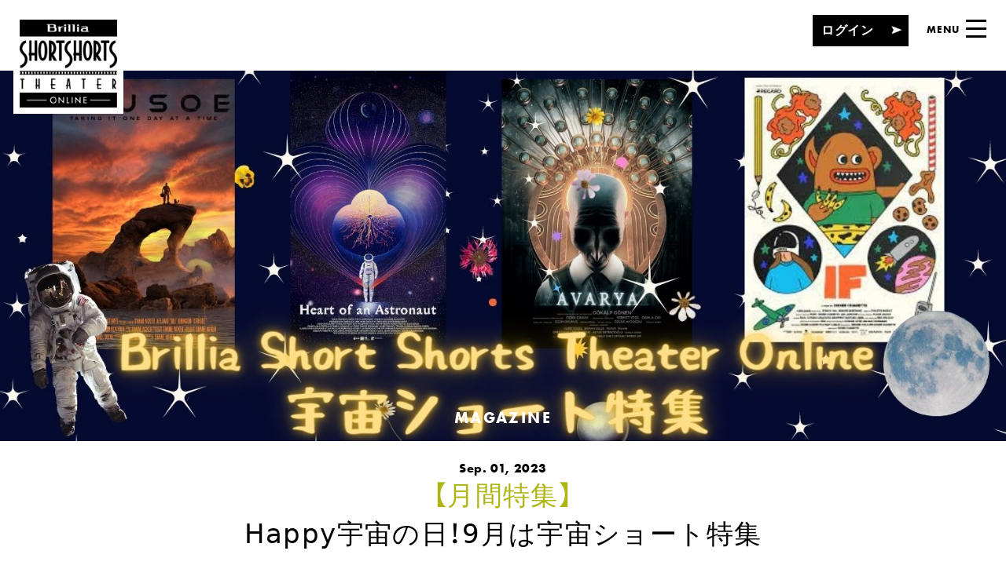

--- FILE ---
content_type: text/html; charset=UTF-8
request_url: https://sst-online.jp/magazine/14166/
body_size: 30417
content:
<!DOCTYPE html>
<html lang="ja">
<head>
<!-- Google Tag Manager -->
<script>(function(w,d,s,l,i){w[l]=w[l]||[];w[l].push({'gtm.start':
new Date().getTime(),event:'gtm.js'});var f=d.getElementsByTagName(s)[0],
j=d.createElement(s),dl=l!='dataLayer'?'&l='+l:'';j.async=true;j.src=
'https://www.googletagmanager.com/gtm.js?id='+i+dl;f.parentNode.insertBefore(j,f);
})(window,document,'script','dataLayer','GTM-WLR8TR6X');</script>
<!-- End Google Tag Manager -->

  <meta charset="UTF-8">
  <meta id="viewport" name="viewport" content="width=device-width,initial-scale=1.0">
  <script>
    var _ua = navigator.userAgent;
    if(_ua.indexOf('iPad') > 0 || (_ua.indexOf('Android') > 0 && _ua.indexOf('Mobile') == -1))
    {
      document.getElementById('viewport').setAttribute('content', 'width=1160');
    }
  </script>
  <title>Happy宇宙の日！9月は宇宙ショート特集｜MAGAZINE｜Brillia SHORTSHORTS THEATER ONLINE</title>
  <meta http-equiv="Content-Script-Type" content="text/javascript">
  <meta http-equiv="Content-Style-Type" content="text/css">
  <meta name="description" content="皆さん、９月１２日が「宇宙の日」であることをご存知でしたか？ISYとも呼ばれる国際宇宙年である1992年に、科学技術庁と宇宙科学研究所によって、宇宙についてもっ…">
  <meta name="keywords" content="ブリリア,ショートショート,オンライン,シアター,映画祭,無料,動画,短編映画,短編,オンラインシアター">

  <!-- meta twitter -->
  <meta name="twitter:card" content="summary_large_image">
  <meta name="twitter:site" content="@short_theater">
  <meta name="twitter:image" content="https://sst-online.jp/manage/wp-content/uploads/2023/08/Design.jpg">
  <!-- meta name="twitter:url" content="" -->
  <!-- /meta twitter -->

  <!-- meta facebook -->
  <meta property="og:title" content="Happy宇宙の日！9月は宇宙ショート特集｜MAGAZINE｜Brillia SHORTSHORTS THEATER ONLINE">
  <meta property="og:description" content="皆さん、９月１２日が「宇宙の日」であることをご存知でしたか？ISYとも呼ばれる国際宇宙年である1992年に、科学技術庁と宇宙科学研究所によって、宇宙についてもっ…">
  <meta property="og:type" content="article">
  <meta property="og:url" content="https://sst-online.jp/magazine/14166/">
  <meta property="og:image" content="https://sst-online.jp/manage/wp-content/uploads/2023/08/Design.jpg">
  <meta property="og:image:width" content="1500">
  <meta property="og:image:height" content="554">

  <meta property="og:site_name" content="Brillia SHORTSHORTS THEATER ONLINE">
  <meta property="fb:app_id" content="2027745430772628">
  <!-- /meta facebook -->

  <link rel="stylesheet" href="https://use.typekit.net/sgc1jxe.css">

  <link rel="shortcut icon" href="/assets/img/common/favicon.ico">
  <link rel="icon" type="image/png" size="192x192" href="/assets/img/common/apple-touch-icon.png">
  <link rel="apple-touch-icon" sizes="192x192" href="/assets/img/common/apple-touch-icon.png">

  <!-- css -->
  <link rel="stylesheet" href="/assets/css/styles.css?240918">

  <!-- js -->

    <script src="/assets/js/lib.head.js?231012"></script>
  <script src="/assets/js/lib.js?231012"></script>
  <script src="/assets/js/module.js?231012"></script>
<link rel='dns-prefetch' href='//s.w.org' />
<link rel="alternate" type="application/json+oembed" href="https://sst-online.jp/wp-json/oembed/1.0/embed?url=https%3A%2F%2Fsst-online.jp%2Fmagazine%2F14166%2F" />
<link rel="alternate" type="text/xml+oembed" href="https://sst-online.jp/wp-json/oembed/1.0/embed?url=https%3A%2F%2Fsst-online.jp%2Fmagazine%2F14166%2F&#038;format=xml" />
</head>

<body class="magazineEntry menu-magazine typeSubpage">
<!-- Google Tag Manager (noscript) -->
<noscript><iframe src="https://www.googletagmanager.com/ns.html?id=GTM-WLR8TR6X"
height="0" width="0" style="display:none;visibility:hidden"></iframe></noscript>
<!-- End Google Tag Manager (noscript) -->

<!-- ローディング -->
<div id="cmnLoading" class="cmnLoading">
  <div class="cmnLoading_box animate">
    <img class="cmnLoading_box_logo" src="/assets/img/header/logo.png" alt="Brillia SHORTSHORTS THEATER ONLINE" width="158" height="142">
    <ul class="cmnLoading_box_dots clearfix">
      <li class="dot1"></li>
      <li class="dot2"></li>
      <li class="dot3"></li>
    </ul>
  </div>
</div>

    <script>var G_MOVIE_SCRIPT = '';</script>

<div id="stage" class="stage">

  <!-- メニュー -->
  <div id="cmnMenu" class="cmnMenu typeBlack">

  <div id="cmnMenu_shadow" class="cmnMenu_shadow"></div>

  <div id="cmnMenu_wrap" class="cmnMenu_wrap clearfix">

    <a id="cmnMenu_wrap_btnClose" class="cmnBtnClose" href="#">
      <div class="cmnBtnClose_wrap">
        <div class="cmnBtnClose_line1"></div>
        <div class="cmnBtnClose_line2"></div>
      </div>
    </a>

    <div class="conNavi">
      <ul class="conNavi_list font-en-bold">
        <li><a class="isActive" href="/">
            <span class="frontHover"><span>TOP</span></span>TOP
            <span class="frontCover"></span>
          </a></li>
        <li><a href="/theater/">
            <span class="frontHover"><span>THEATER</span></span>THEATER
            <span class="frontCover"></span>
          </a></li>
        <li><a href="/magazine/">
            <span class="frontHover"><span>MAGAZINE</span></span>MAGAZINE
            <span class="frontCover"></span></a>
        </li>
        <li><a href="/about/">
            <span class="frontHover"><span>ABOUT</span></span>ABOUT
            <span class="frontCover"></span></a>
        </li>
        <li><a href="/about/userguide/">
            <span class="frontHover"><span>GUIDE</span></span>GUIDE
            <span class="frontCover"></span>
          </a></li>
      </ul>

              <a class="cmnBtnLogin" href="/login/">
          <span class="cmnBtnLogin_txt">ログイン</span><span class="frontCover"></span>
        </a>
        <a class="cmnBtnNew" href="/newuser/">
          <span class="cmnBtnNew_txt">新規会員登録（無料）</span><span class="frontCover"></span>
        </a>
          </div>

    <div class="conOther">
      <ul class="conSns font-en">
        <li><a class="jsBtnTwitter" href="#official">
            <span class="frontHover"><span>Twitter</span></span>Twitter
            <span class="frontCover"></span>
          </a></li>
        <li><a class="jsBtnFacebook" href="#official">
            <span class="frontHover"><span>Facebook</span></span>Facebook
            <span class="frontCover"></span>
          </a></li>
        <li><a class="jsBtnLine" href="#official">
            <span class="frontHover"><span>LINE</span></span>LINE
            <span class="frontCover"></span>
          </a></li>
        <li><a class="jsBtnInstagram" href="#official">
            <span class="frontHover"><span>Instagram</span></span>Instagram
            <span class="frontCover"></span>
          </a></li>
      </ul>

      <ul class="conOther__link">
        <li>
          <a class="conOther__linkAd" href="/about/advertise/">
            <picture>
              <source media="(max-width: 840px)" srcset="/assets/img/common/btn_ad_sp_off.png" />
              <img class="conOther__linkAd__off" src="/assets/img/common/btn_ad_pc_off.png" alt="掲載・広告掲載のご案内" width="204" height="16" />
            </picture>
            <div class="conOther__linkAd__on">
              <picture>
                <source media="(max-width: 840px)" srcset="/assets/img/common/btn_ad_sp_on.png" />
                <img class="conOther__linkAd__on" src="/assets/img/common/btn_ad_pc_on.png" alt="" width="204" height="16" />
              </picture>
            </div>
          </a>
        </li>
      </ul>
    </div>
  </div>
</div>
  <!-- ヘッダー -->
  <header id="cmnHead" class="cmnHead">

    <div class="cmnHead_logo">
      <a class="logo" href="/"><img src="/assets/img/header/logo.png" alt="Brillia SHORTSHORTS THEATER ONLINE" width="158" height="142"></a>
      <div class="tagline">
        <p class="tagline_txt1">水曜夜は</p>
        <p class="tagline_txt2">わたし時間</p>
      </div>
    </div>

        <a class="cmnBtnLogin" href="/login/"><span class="cmnBtnLogin_txt">ログイン</span></a>
    
    <div class="cmnHead_menu">
      <a id="cmnHead_menu_btnOpen" class="btnOpen" href="#">
        <span class="btnOpen_txt font-en-bold">MENU</span>
        <div class="btnOpen_wrap">
          <div class="btnOpen_wrap">
            <!-- off -->
            <div class="btnOpen_wrap_line1"></div>
            <div class="btnOpen_wrap_line2"></div>
            <div class="btnOpen_wrap_line3"></div>
            <!-- on -->
            <div class="btnOpen_wrap_line4"></div>
            <div class="btnOpen_wrap_line5"></div>
            <div class="btnOpen_wrap_line6"></div>
          </div>
        </div>
      </a>
    </div>

  </header>
<!-- ページ本体 -->
<div id="conMain" class="conMain">

  <!-- メインビジュアル -->
  <div class="magazineMV">

    <!-- カテゴリ名見出し -->
    <div class="cmnCategoryCap font-en-bold">
      <span class="labelMagazine">MAGAZINE</span>
    </div>
    <!-- 背景画像 -->
    <img class="magazineMV_bg cmnNoneSP" src="https://sst-online.jp/manage/wp-content/uploads/2023/08/Design.jpg" alt="" width="1500" height="554">
    <img class="magazineMV_bg cmnNonePC" src="https://sst-online.jp/manage/wp-content/uploads/2023/08/Design-6.png" alt="" width="750" height="422">
  </div>

  <!-- タイトル ショートフィルム -->
  <div class="magazineTtl">

    <div class="magazineTtl_date">
      <span class="date font-en-bold">Sep. 01, 2023</span>
    </div>
    <h1 id="magazineTtl_ttl" class="magazineTtl_ttl">
      <span class="mainJp"><span class="mainCate">【月間特集】</span>Happy宇宙の日！9月は宇宙ショート特集</span>
    </h1>

  </div>

  <div id="magazineSummary" class="magazineSummary clearfix">

    <!-- Story -->
    <div class="magazineSummary_story">
      <div class="magazineSummary_story_wrap">

        <div class="summaryCap noWord">
          <span class="cmnArticleLine"></span>
        </div>

        <!-- 記事 -->
        <div id="summaryArticle" class="summaryArticle">
          <div class="summaryTxtSet3">
  <p>皆さん、９月１２日が「宇宙の日」であることをご存知でしたか？<br />
ISYとも呼ばれる国際宇宙年である1992年に、科学技術庁と宇宙科学研究所によって、宇宙についてもっと深く考えてみてほしい、宇宙を通じて地球環境についても思いを巡らせてほしいという思いで制定されました。日付は一般公募され、日本人で初めての宇宙飛行士である毛利衛さんがエンデバーで飛び立った日である９月１２日が選ばれた、とのことです。</p>
<p>そこで、<b>ブリリア ショートショートシアター オンライン（以下、</b><b>BSSTO</b><b>）</b>では、この宇宙の日を記念して、「宇宙ショート特集」を2023年9月6日（水）～４週に渡り連続公開します。</p>
<p>ラインナップには、ティム・バートンとティムール・ベクマンベトフによってプロデュースされた長編作品『９』の監督、シェーン・アッカーによる最新短編作品『クルーソー』や、スウェーデンから宇宙飛行士の主治医である航空医官が語るドキュメンタリー作品『宇宙飛行士の心』、そのほかカナダやトルコからも神秘的で時に恐怖をも感じる宇宙を描いた作品などバラエティ溢れるショートが集まりました。</p>
<p>ぜひこの機会に宇宙ショートを見ながら、宇宙に思いを馳せてみるのはいかがでしょうか？</p>
<p>＊各作品の配信期間は３か月</p>
</div>
<!-- 写真+文章 -->
<div class="summaryFigureSet2">
<div class="summaryFigureSet2_photo">
  <img src="https://sst-online.jp/manage/wp-content/uploads/2023/08/1667fa0be80bbbb9148c27142b31122e.jpg" alt="">
  </div><h1><a href="https://sst-online.jp/theater/14153/"><span size="5" style="font-size: x-large;">クルーソー / Crusoe</span><br />
</a></h1>
<p>監督：Shane Acker<br />
製作国：アメリカ<br />
ジャンル：アニメーション<br />
製作年：2021<br />
上映時間：約7分<br />
配信期間：2023/9/6~2023/12/6</p>
<p>【あらすじ】<br />
<span>クルーソーは、居住に適した惑星を見つける宇宙探検家唯一の生存者。毎日が生き延びるための闘いだが、鬱陶しいが憎めないエイリアンの友達の助けを借りて、なんとか勝機が見えてきた。初期のジョン・カーペンターやスピルバーグを彷彿させる愉快なSFアドベンチャーアニメーション。</span></p>
</div>
<!-- 写真+文章 -->
<div class="summaryFigureSet2">
<div class="summaryFigureSet2_photo">
  <img src="https://sst-online.jp/manage/wp-content/uploads/2023/08/08d4eea7bf7ced2018d722aab6b103f3.jpg" alt="">
  </div><h1><a href="https://sst-online.jp/theater/14175/"><span size="5" style="font-size: x-large;">宇宙飛行士の心 / Herat of an Astronaut</span><br />
</a></h1>
<p>監督：Jennifer Rainsford<br />
製作国：スウェーデン<br />
ジャンル：ドキュメンタリー<br />
製作年：2023<br />
上映時間：約15分<br />
配信期間：2023/9/13~2023/12/13</p>
<p>【あらすじ】<br />
<span>ある宇宙飛行士の心臓の、地球から宇宙への道のり。その鼓動、その危機、その強さが、宇宙飛行士の主治医である航空医官ブリジット・ゴダールによって語られる。心臓血管系の、宇宙へのロマンチックな旅。</span></p>
</div>
<!-- 写真+文章 -->
<div class="summaryFigureSet2">
<div class="summaryFigureSet2_photo">
  <img src="https://sst-online.jp/manage/wp-content/uploads/2023/08/bafa1da0c11aeb4a40d521a6eca58a44.jpg" alt="">
  </div><h1><a href="https://sst-online.jp/theater/14183/"><span size="5" style="font-size: x-large;">完璧な惑星 / Avarya</span><br />
</a></h1>
<p>監督：Gökalp Gönen<br />
製作国：トルコ<br />
ジャンル：アニメーション<br />
製作年：2019<br />
上映時間：約20分<br />
配信期間：2023/9/20~2023/12/20</p>
<p>【あらすじ】<br />
<span>居住可能な新しい星を見つけるため宇宙船に乗船した人間がロボットの監督者から全ての惑星が適していないと結論を下され、宇宙船に閉じ込められる。なんとか抜け出す方法を見つけるが、ただ暗い秘密を知らされるだけであった。</span></p>
</div>
<!-- 写真+文章 -->
<div class="summaryFigureSet2">
<div class="summaryFigureSet2_photo">
  <img src="https://sst-online.jp/manage/wp-content/uploads/2023/08/9f80d103bb2cd29d9c4db69ac1b63adb.jpg" alt="">
  </div><h1><a href="https://sst-online.jp/theater/14185/"><span size="5" style="font-size: x-large;">IF</span><br />
</a></h1>
<p>監督：Didier Charette<br />
製作国：カナダ<br />
ジャンル：ファンタジー<br />
製作年：2023<br />
上映時間：約13分<br />
配信期間：2023/9/27~2023/12/27</p>
<p>【あらすじ】<br />
<span>ライアンと彼の想像上の友達ジョーが究極の冒険に出発するとき、ライアンは史上最悪の恐怖に立ち向かわねばならなかった。</span></p>
</div>
        </div>

        <!-- 補足情報：記事中に登場する人物／場所／物など -->
                    <div class="summaryOpt clearfix">
              <div class="summaryOpt_pic">
                              </div>
              <div class="summaryOpt_txt">
                <p class="ttlName"><strong></strong></p>
                <p></p>
              </div>
            </div>
                    <div class="summaryCateLink">
          <a class="summaryCateLink__btn" href="https://sst-online.jp/magazine/category/%e6%9c%88%e9%96%93%e7%89%b9%e9%9b%86/"><span>このカテゴリーの記事一覧</span></a>
        </div>
      </div>
    </div>


    <!-- ライター情報：プロフィールなど -->
    <div id="magazineSummary_info" class="magazineSummary_info">

      <div id="magazineSummary_info_fix" class="magazineSummary_info_fix">
        <!-- Info -->
        <div class="magazineSummary_info_wrap">
          <div class="summaryCap noWord">
            <span class="cmnArticleLine"></span>
          </div>

                        <div class="summaryProfile">
                                <div class="summaryProfile_pic">
                  <div class="summaryProfile_pic_wrap">
                    <div class="photoCover" style="background-image:url(https://sst-online.jp/manage/wp-content/uploads/2018/03/379331f729816d8cdd0b49b7d4fb1707-e1520588885844.jpg);"></div>
                  </div>
                </div>
                                <div class="summaryProfile_txt">
                  <p class="ttlName"><strong>Writer:BSSTO編集部</strong></p>
                  <p>「暮らしにシネマチックなひと時を」<br />
シネマな時間は、あなたがあなたに戻る時間。<br />
「ブリリア ショートショートシアター オンライン」は、毎日を忙しく生きる社会人の皆さんに、映画のあるライフスタイルをお届けします。<br />
毎週水曜日にショートフィルムをオンライン配信。常時10本ほどを無料で鑑賞できます。<br />
<a href="https://sst-online.jp/theater/">https://sst-online.jp/theater/</a>
</p>
                </div>

              </div>
                      </div>

        <!-- 記事URLのシェア -->
        <div class="magazineSummary_info_wrap">
          <h3 class="summaryCap">
            <span class="cmnArticleCap font-en-bold">Share</span>
            <span class="cmnArticleLine"></span>
          </h3>

          <div class="summaryShare">
            <h4 class="summaryShare_ttl">この記事をシェアする</h4>
            <ul class="summaryShare_btn clearfix">
              <li><a class="btnTwitter jsBtnTwitter" href="#"></a></li>
              <li><a class="btnFacebook jsBtnFacebook" href="#"></a></li>
              <li><a class="btnLine jsBtnLine" href="#"></a></li>
            </ul>
          </div>

        </div>
      </div>
    </div>
  </div>
  <!-- Related ショートフィルム -->
      <div id="cmnRelatedMagazine" class="cmnRelatedMagazine">

    <h3 class="cmnRelatedMagazine_cap">
      <span class="cmnArticleCap font-en-bold">Related</span>
      <span class="cmnArticleLine"></span>
    </h3>

    <div class="cmnRelatedMagazine_carousel">

      <div id="cmnRelatedMagazine_carousel_wrap" class="cmnRelatedMagazine_carousel_wrap">
                  <a class="cmnItem" href="https://sst-online.jp/magazine/18553/">
            <div class="cmnItem_pic">
                            <img src="https://sst-online.jp/manage/wp-content/uploads/2026/01/Beige-Green-Red-Minimalist-Photo-Collage-Christmas-Facebook-Cover-1500-x-554-px-650-x-290-px-285-x-270-px.jpg" alt="" width="285" height="270">
            </div>
            <p class="cmnItem_date font-en-bold">Jan. 07, 2026</p>
            <h3 class="cmnItem_ttl-mag">
              <span>【月間特集】</span>              午年・1月の“ワンカット”セレクション ～行方を照らす“馬”とカメラが見つめる物語            </h3>
          </a>
                  <a class="cmnItem" href="https://sst-online.jp/magazine/16809/">
            <div class="cmnItem_pic">
                            <img src="https://sst-online.jp/manage/wp-content/uploads/2025/02/032153f591e6305c8b52e4b03019a4d6.jpg" alt="" width="285" height="270">
            </div>
            <p class="cmnItem_date font-en-bold">Feb. 07, 2025</p>
            <h3 class="cmnItem_ttl-mag">
              <span>【月間特集】</span>              バレンタインの２月 ハートに火をつけて！ショートフィルム・コレクション            </h3>
          </a>
                  <a class="cmnItem" href="https://sst-online.jp/magazine/15028/">
            <div class="cmnItem_pic">
                            <img src="https://sst-online.jp/manage/wp-content/uploads/2024/01/21caa70db3dbb121d8fb9756689783fb.jpg" alt="" width="285" height="270">
            </div>
            <p class="cmnItem_date font-en-bold">Feb. 06, 2024</p>
            <h3 class="cmnItem_ttl-mag">
              <span>【月間特集】</span>              2月は、色々な愛の形＆ラブストーリーを集めた<br>「バレンタイン特集」            </h3>
          </a>
                  <a class="cmnItem" href="https://sst-online.jp/magazine/5784/">
            <div class="cmnItem_pic">
                            <img src="https://sst-online.jp/manage/wp-content/uploads/2019/09/1910sam.jpg" alt="" width="285" height="270">
            </div>
            <p class="cmnItem_date font-en-bold">Oct. 04, 2019</p>
            <h3 class="cmnItem_ttl-mag">
              <span>【月間特集】</span>              10月のテーマは「芸術＆スポーツの秋特集」！            </h3>
          </a>
                  <a class="cmnItem" href="https://sst-online.jp/magazine/16571/">
            <div class="cmnItem_pic">
                            <img src="https://sst-online.jp/manage/wp-content/uploads/2024/12/Brillia-Short-Shorts-Theater-Online-650-x-290-px-285-x-270-px.jpg" alt="" width="285" height="270">
            </div>
            <p class="cmnItem_date font-en-bold">Dec. 27, 2024</p>
            <h3 class="cmnItem_ttl-mag">
              <span>【月間特集】</span>              2024-2025 年末年始特集            </h3>
          </a>
                  <a class="cmnItem" href="https://sst-online.jp/magazine/15921/">
            <div class="cmnItem_pic">
                            <img src="https://sst-online.jp/manage/wp-content/uploads/2024/07/Gray-Minimalist-Aesthetic-Fashion-Facebook-Cover-285-x-270-px.png" alt="" width="285" height="270">
            </div>
            <p class="cmnItem_date font-en-bold">Jul. 24, 2024</p>
            <h3 class="cmnItem_ttl-mag">
              <span>【月間特集】</span>              この夏を、さらに熱くする！ ドラマティック・スポーツ特集            </h3>
          </a>
                  <a class="cmnItem" href="https://sst-online.jp/magazine/18314/">
            <div class="cmnItem_pic">
                            <img src="https://sst-online.jp/manage/wp-content/uploads/2025/11/Black-and-White-Minimalist-Travel-Photo-Books-1500-x-554-px-670-x-380-px-1500-x-554-px-650-x-290-px-285-x-270-px.jpg" alt="" width="285" height="270">
            </div>
            <p class="cmnItem_date font-en-bold">Dec. 03, 2025</p>
            <h3 class="cmnItem_ttl-mag">
              <span>【月間特集】</span>              年末の非日常。 現実がゆるむ12月に少しおかしな夢を届ける <br>「シュールなアニメーション特集」            </h3>
          </a>
                  <a class="cmnItem" href="https://sst-online.jp/magazine/5295/">
            <div class="cmnItem_pic">
                            <img src="https://sst-online.jp/manage/wp-content/uploads/2019/08/august_2.jpg" alt="" width="285" height="270">
            </div>
            <p class="cmnItem_date font-en-bold">Aug. 01, 2019</p>
            <h3 class="cmnItem_ttl-mag">
              <span>【月間特集】</span>              8月のBSSTOは夏特集！            </h3>
          </a>
                  <a class="cmnItem" href="https://sst-online.jp/magazine/6577/">
            <div class="cmnItem_pic">
                            <img src="https://sst-online.jp/manage/wp-content/uploads/2020/01/285.jpg" alt="" width="285" height="270">
            </div>
            <p class="cmnItem_date font-en-bold">Jan. 09, 2020</p>
            <h3 class="cmnItem_ttl-mag">
              <span>【月間特集】</span>              1月は新しい自分に出会える「目覚めのショート」特集！            </h3>
          </a>
                  <a class="cmnItem" href="https://sst-online.jp/magazine/14355/">
            <div class="cmnItem_pic">
                            <img src="https://sst-online.jp/manage/wp-content/uploads/2023/09/24d3dc6ff1a8f7b208909775d0b7236a.jpg" alt="" width="285" height="270">
            </div>
            <p class="cmnItem_date font-en-bold">Nov. 01, 2023</p>
            <h3 class="cmnItem_ttl-mag">
              <span>【月間特集】</span>              11月1日は“ワン・ワン・ワン”で「犬の日」！<br>「ドッグ・ショート特集」            </h3>
          </a>
                  <a class="cmnItem" href="https://sst-online.jp/magazine/13633/">
            <div class="cmnItem_pic">
                            <img src="https://sst-online.jp/manage/wp-content/uploads/2023/04/0cd9a5fa0a30ed82fb29987454d91568.jpg" alt="" width="285" height="270">
            </div>
            <p class="cmnItem_date font-en-bold">Apr. 27, 2023</p>
            <h3 class="cmnItem_ttl-mag">
              <span>【月間特集】</span>              SSFF &#038; ASIA 2023サテライト企画<br>「６月プライド月間LGBTQショート特集」            </h3>
          </a>
                  <a class="cmnItem" href="https://sst-online.jp/magazine/13180/">
            <div class="cmnItem_pic">
                            <img src="https://sst-online.jp/manage/wp-content/uploads/2023/01/e15b880b05804311e8f824ca33faad68.jpg" alt="" width="285" height="270">
            </div>
            <p class="cmnItem_date font-en-bold">Jan. 17, 2023</p>
            <h3 class="cmnItem_ttl-mag">
              <span>【月間特集】</span>              ブリリア ショートショートシアター オンライン５周年！<br>別所哲也＋LiLiCoのアニバーサリーナイトを2/10に開催<br>〜バレンタイン特集LOVE &#038; Short Filmシリーズも配信〜            </h3>
          </a>
              </div>
    </div>

    <!-- カルーセル番号 -->
    <div class="cmnRelatedMagazine_navi">
      <span id="cmnRelatedMagazine_navi_btnLeft" class="cmnRelatedMagazine_navi_btnLeft"></span>
      <span id="cmnRelatedMagazine_navi_btnRight" class="cmnRelatedMagazine_navi_btnRight"></span>

      <div class="pager">
        <div class="pager_number">
          <span class="pager_number_slash"></span>
          <span id="pager_number_current" class="pager_number_current font-en">0</span>
          <span id="pager_number_max" class="pager_number_max font-en">0</span>
        </div>
      </div>
    </div>
  </div>
  
  <!-- 記事一覧へボタン -->
  <a class="cmnBtnList" href="/magazine/">
    <svg class="cmnBtnList_arrow" xmlns="http://www.w3.org/2000/svg" xmlns:xlink="http://www.w3.org/1999/xlink" viewBox="0 0 15 12" width="15" height="12">
      <path fill-rule="evenodd" d="M14.991,0.011 L0.010,5.999 L14.991,11.986 L12.211,5.999 L14.991,0.011 Z"/>
    </svg>
    <span class="cmnBtnList_txt">記事一覧へ</span>
  </a>

</div>


<footer id="cmnFoot" class="cmnFoot">
  <div class="cmnFoot_link">

    <ul class="clearfix">
      <li><a href="/contact/">
          <img src="/assets/img/footer/btn_contact.png" alt="お問い合わせ" width="94" height="94">
          <span>お問い合わせ</span>
        </a></li>
      <li>        <a id="cmnFoot_link_regist" href="/newuser/">
          <img src="/assets/img/footer/btn_regist.png" alt="ユーザー登録" width="94" height="94">
          <span>ユーザー登録</span>
        </a>
      </li>
      <li><a href="/userguide/">
          <img src="/assets/img/footer/btn_guide.png" alt="ご利用ガイド" width="94" height="94">
          <span>ご利用ガイド</span>
        </a></li>
    </ul>

  </div>

  <div class="cmnFoot_sns">
    <div class="cmnTitle">
      <p class="cmnTitle_txt font-en">OFFICIAL ACCOUNT</p>
    </div>

    <div class="cmnSns">
      <ul class="clearfix">
        <li><a class="cmnSns_twitter jsBtnTwitter" href="#official"><img src="/assets/img/footer/btn_twitter.png" alt="Twitter" width="72" height="72"></a></li>
        <li><a class="cmnSns_facebook jsBtnFacebook" href="#official"><img src="/assets/img/footer/btn_facebook.png" alt="Facebook" width="72" height="72"></a></li>
        <li><a class="cmnSns_line jsBtnLine" href="#official"><img src="/assets/img/footer/btn_line.png" alt="LINE" width="72" height="72"></a></li>
        <li><a class="cmnSns_instagram jsBtnInstagram" href="#official"><img src="/assets/img/footer/btn_insta.png" alt="Instagram" width="72" height="72"></a></li>
      </ul>
    </div>
  </div>

  <div class="cmnFoot_bottom">
    <div class="btmLinks">
      <ul>
        <li><a href="/about/terms_of_service/">利用規約</a></li>
        <li><a href="/about/terms_of_brillia/">Brillia Club 会員規約</a></li>
        <li><a href="https://v-voice.jp/" target="_blank" rel="noopener">運営会社</a></li>
        <li><a href="/about/advertise/">記事・広告掲載のご案内</a></li>
      </ul>
    </div>
    <a class="btmBtnPagetop" href="#" style="display: none;">
      <svg class="btmBtnPagetop_arrow" xmlns="http://www.w3.org/2000/svg" xmlns:xlink="http://www.w3.org/1999/xlink" viewBox="0 0 16 19" width="16" height="19">
        <path fill-rule="evenodd" d="M-0.009,19.008 L8.000,-0.006 L16.009,19.008 L8.000,15.479 L-0.009,19.008 Z"/>
      </svg>
    </a>
    <small class="btmCopyright font-en">Copyright &copy; Visual Voice Co., Ltd.<br class="cmnNonePC"> All rights reserved.</small>
  </div>
</footer>

<!-- 編集部通信モーダル -->

</div>


<script src="/assets/js/common.js?231012"></script>
<script src="/assets/js/magazine_entry.js"></script>
<!-- Global site tag (gtag.js) - Google Analytics -->
<script async src="https://www.googletagmanager.com/gtag/js?id=UA-18277846-12"></script>
<script>
  window.dataLayer = window.dataLayer || [];
  function gtag(){dataLayer.push(arguments);}
  gtag('js', new Date());

  gtag('config', 'UA-18277846-12');
</script>

</body>
</html>


--- FILE ---
content_type: text/css
request_url: https://sst-online.jp/assets/css/styles.css?240918
body_size: 215631
content:
@charset "UTF-8";html,body,article,section,nav,aside,h1,h2,h3,h4,h5,h6,header,footer,address,p,ol,ul,li,dl,dt,dd,div,a,strong,small,sup,span,img,iframe,embed,object,video,audio,table,tr,td,th,canvas,svg{margin:0;padding:0;border:0;font-size:100%;font:inherit;vertical-align:baseline}html{cursor:default;line-height:1;-ms-text-size-adjust:100%;-webkit-text-size-adjust:100%;-webkit-overflow-scrolling:touch;-webkit-tap-highlight-color:transparent;font-family:'ヒラギノ角ゴ Pro',Hiragino Kaku Gothic Pro,'メイリオ',Meiryo,Osaka,"ＭＳ Ｐゴシック",MS PGothic,Verdana,sans-serif}::-moz-selection{background-color:#ccc;color:#000;text-shadow:none}::selection{background-color:#ccc;color:#000;text-shadow:none}ol,ul{list-style:none}table{border-collapse:collapse;border-spacing:0}article,section,nav,aside,header,footer{display:block}video,audio,canvas{display:inline-block}audio:not([controls]){display:none;height:0}hr{box-sizing:content-box;height:0;overflow:visible}strong{font-weight:inherit}strong{font-weight:bolder}sub,sup{line-height:0;position:relative;vertical-align:baseline}sub{bottom:-.25em}sup{top:-.5em}svg{fill:currentColor}svg:not(:root){overflow:hidden}a{background-color:transparent;-webkit-text-decoration-skip:objects}a:active,a:hover{outline-width:0}a{-ms-touch-action:manipulation;touch-action:manipulation}.slick-slider{position:relative;display:block;box-sizing:border-box;-webkit-touch-callout:none;-webkit-user-select:none;-moz-user-select:none;-ms-user-select:none;user-select:none;-ms-touch-action:pan-y;touch-action:pan-y;-webkit-tap-highlight-color:transparent}.slick-list{position:relative;overflow:hidden;display:block;margin:0;padding:0}.slick-list:focus{outline:none}.slick-list.dragging{cursor:pointer;cursor:hand}.slick-slider .slick-track,.slick-slider .slick-list{-webkit-transform:translate3d(0,0,0);-ms-transform:translate3d(0,0,0);transform:translate3d(0,0,0)}.slick-track{position:relative;left:0;top:0;display:block;margin-left:auto;margin-right:auto}.slick-track:before,.slick-track:after{content:"";display:table}.slick-track:after{clear:both}.slick-loading .slick-track{visibility:hidden}.slick-slide{float:left;height:100%;min-height:1px;display:none}[dir=rtl] .slick-slide{float:right}.slick-slide img{display:block}.slick-slide.slick-loading img{display:none}.slick-slide.dragging img{pointer-events:none}.slick-initialized .slick-slide{display:block}.slick-loading .slick-slide{visibility:hidden}.slick-vertical .slick-slide{display:block;height:auto;border:1px solid transparent}.slick-arrow.slick-hidden{display:none}.slick-loading .slick-list{background:#fff url(./../img/common/ajax-loader.gif) center center no-repeat}@font-face{font-family:slick;src:url(./fonts/slick.eot);src:url(./fonts/slick.eot?#iefix) format("embedded-opentype"),url(./fonts/slick.woff) format("woff"),url(./fonts/slick.ttf) format("truetype"),url(./fonts/slick.svg#slick) format("svg")}.slick-prev,.slick-next{position:absolute;display:block;height:20px;width:20px;line-height:0;font-size:0;cursor:pointer;background:transparent;color:transparent;top:50%;-webkit-transform:translate(0,-50%);-ms-transform:translate(0,-50%);transform:translate(0,-50%);padding:0;border:none;outline:none}.slick-prev:hover,.slick-prev:focus,.slick-next:hover,.slick-next:focus{outline:none;background:transparent;color:transparent}.slick-prev:hover:before,.slick-prev:focus:before,.slick-next:hover:before,.slick-next:focus:before{opacity:1}.slick-prev.slick-disabled:before,.slick-next.slick-disabled:before{opacity:.25}.slick-prev:before,.slick-next:before{font-family:slick;font-size:20px;line-height:1;color:white;opacity:.75;-webkit-font-smoothing:antialiased;-moz-osx-font-smoothing:grayscale}.slick-prev{left:-25px}[dir=rtl] .slick-prev{left:auto;right:-25px}.slick-prev:before{content:"←"}[dir=rtl] .slick-prev:before{content:"→"}.slick-next{right:-25px}[dir=rtl] .slick-next{left:-25px;right:auto}.slick-next:before{content:"→"}[dir=rtl] .slick-next:before{content:"←"}.slick-dotted.slick-slider{margin-bottom:30px}.slick-dots{position:absolute;bottom:-25px;list-style:none;display:block;text-align:center;padding:0;margin:0;width:100%}.slick-dots li{position:relative;display:inline-block;height:20px;width:20px;margin:0 5px;padding:0;cursor:pointer}.slick-dots li button{border:0;background:transparent;display:block;height:20px;width:20px;outline:none;line-height:0;font-size:0;color:transparent;padding:5px;cursor:pointer}.slick-dots li button:hover,.slick-dots li button:focus{outline:none}.slick-dots li button:hover:before,.slick-dots li button:focus:before{opacity:1}.slick-dots li button:before{position:absolute;top:0;left:0;content:"•";width:20px;height:20px;font-family:slick;font-size:6px;line-height:20px;text-align:center;color:black;opacity:.25;-webkit-font-smoothing:antialiased;-moz-osx-font-smoothing:grayscale}.slick-dots li.slick-active button:before{color:black;opacity:.75}/*! Yaku Han JP v3.3.1 (OFL-1.1 AND MIT) by Qrac *//*! Type: YakuHanJP - Based on Noto Sans CJK JP */@font-face{font-family:YakuHanJP;font-weight:100;font-display:swap;src:url(../fonts/YakuHanJP/YakuHanJP-Thin.eot);src:url(../fonts/YakuHanJP/YakuHanJP-Thin.woff2) format("woff2"),url(../fonts/YakuHanJP/YakuHanJP-Thin.woff) format("woff");unicode-range:U+3001-3002,U+3008-3011,U+3014-3015,U+30fb,U+ff01,U+ff08-ff09,U+ff1a-ff1b,U+ff1f,U+ff3b,U+ff3d,U+ff5b,U+ff5d}@font-face{font-family:YakuHanJP;font-weight:200;font-display:swap;src:url(../fonts/YakuHanJP/YakuHanJP-Light.eot);src:url(../fonts/YakuHanJP/YakuHanJP-Light.woff2) format("woff2"),url(../fonts/YakuHanJP/YakuHanJP-Light.woff) format("woff");unicode-range:U+3001-3002,U+3008-3011,U+3014-3015,U+30fb,U+ff01,U+ff08-ff09,U+ff1a-ff1b,U+ff1f,U+ff3b,U+ff3d,U+ff5b,U+ff5d}@font-face{font-family:YakuHanJP;font-weight:300;font-display:swap;src:url(../fonts/YakuHanJP/YakuHanJP-DemiLight.eot);src:url(../fonts/YakuHanJP/YakuHanJP-DemiLight.woff2) format("woff2"),url(../fonts/YakuHanJP/YakuHanJP-DemiLight.woff) format("woff");unicode-range:U+3001-3002,U+3008-3011,U+3014-3015,U+30fb,U+ff01,U+ff08-ff09,U+ff1a-ff1b,U+ff1f,U+ff3b,U+ff3d,U+ff5b,U+ff5d}@font-face{font-family:YakuHanJP;font-display:swap;src:url(../fonts/YakuHanJP/YakuHanJP-Regular.eot);src:url(../fonts/YakuHanJP/YakuHanJP-Regular.woff2) format("woff2"),url(../fonts/YakuHanJP/YakuHanJP-Regular.woff) format("woff");unicode-range:U+3001-3002,U+3008-3011,U+3014-3015,U+30fb,U+ff01,U+ff08-ff09,U+ff1a-ff1b,U+ff1f,U+ff3b,U+ff3d,U+ff5b,U+ff5d}@font-face{font-family:YakuHanJP;font-weight:500;font-display:swap;src:url(../fonts/YakuHanJP/YakuHanJP-Medium.eot);src:url(../fonts/YakuHanJP/YakuHanJP-Medium.woff2) format("woff2"),url(../fonts/YakuHanJP/YakuHanJP-Medium.woff) format("woff");unicode-range:U+3001-3002,U+3008-3011,U+3014-3015,U+30fb,U+ff01,U+ff08-ff09,U+ff1a-ff1b,U+ff1f,U+ff3b,U+ff3d,U+ff5b,U+ff5d}@font-face{font-family:YakuHanJP;font-weight:700;font-display:swap;src:url(../fonts/YakuHanJP/YakuHanJP-Bold.eot);src:url(../fonts/YakuHanJP/YakuHanJP-Bold.woff2) format("woff2"),url(../fonts/YakuHanJP/YakuHanJP-Bold.woff) format("woff");unicode-range:U+3001-3002,U+3008-3011,U+3014-3015,U+30fb,U+ff01,U+ff08-ff09,U+ff1a-ff1b,U+ff1f,U+ff3b,U+ff3d,U+ff5b,U+ff5d}@font-face{font-family:YakuHanJP;font-weight:900;font-display:swap;src:url(../fonts/YakuHanJP/YakuHanJP-Black.eot);src:url(../fonts/YakuHanJP/YakuHanJP-Black.woff2) format("woff2"),url(../fonts/YakuHanJP/YakuHanJP-Black.woff) format("woff");unicode-range:U+3001-3002,U+3008-3011,U+3014-3015,U+30fb,U+ff01,U+ff08-ff09,U+ff1a-ff1b,U+ff1f,U+ff3b,U+ff3d,U+ff5b,U+ff5d}.clearfix:after{content:"";clear:both;height:0;display:block;visibility:hidden}.disable-link{cursor:default;pointer-events:none;text-decoration:none}.text-replace{overflow:hidden;text-indent:100%;white-space:nowrap}@-webkit-keyframes showFadeIn{from{opacity:0}to{opacity:1}}@keyframes showFadeIn{from{opacity:0}to{opacity:1}}@font-face{font-family:Original Yu Gothic;src:local("YuGothic-Medium"),local("Yu Gothic Medium"),local("YuGothic-Regular"),local("YuGothic Medium")}@font-face{font-family:Original Yu Gothic;src:local("YuGothic-Bold"),local("Yu Gothic Bold"),local("Yu Gothic"),local("YuGothic Bold");font-weight:700}html,body{font-size:62.5%}body{color:#000;font-family:YakuHanJP,Original Yu Gothic,"游ゴシック",Yu Gothic,"游ゴシック体",system-ui,"メイリオ",Meiryo,Osaka,"ＭＳ Ｐゴシック",MS PGothic,Arial,Roboto,Droid Sans,sans-serif}pre{font-family:YakuHanJP,Original Yu Gothic,"游ゴシック",Yu Gothic,"游ゴシック体",system-ui,"メイリオ",Meiryo,Osaka,"ＭＳ Ｐゴシック",MS PGothic,Arial,Roboto,Droid Sans,sans-serif}.windows body{font-weight:500}.font-en{font-family:futura-pt,sans-serif;font-style:normal;font-weight:400}.font-en-bold{font-family:futura-pt-bold,sans-serif;font-style:normal;font-weight:700}body.scrolling a{pointer-events:none}img{vertical-align:bottom}hr{border:0;margin:0;padding:0}svg{display:block;pointer-events:none}.conMain{position:relative}.stageCover{background:#fff;bottom:0;top:0;left:0;width:100%;position:fixed;z-index:100000}.stage{overflow-x:hidden;position:relative}.top .stage{position:static}.slick-slide img{display:inline-block}@-webkit-keyframes hover-flash{0%{opacity:.5}100%{opacity:1.0}}@keyframes hover-flash{0%{opacity:.5}100%{opacity:1.0}}.zoomInBg{-webkit-transform:matrix(1.3,0,0,1.3,0,0);-ms-transform:matrix(1.3,0,0,1.3,0,0);transform:matrix(1.3,0,0,1.3,0,0);opacity:.8}.zoomOutAnimBg{-webkit-transform:matrix(1,0,0,1,0,0);-ms-transform:matrix(1,0,0,1,0,0);transform:matrix(1,0,0,1,0,0);opacity:1;-webkit-transition:opacity 2s cubic-bezier(.455,.03,.515,.955),-webkit-transform 6s cubic-bezier(.165,.84,.44,1);transition:opacity 2s cubic-bezier(.455,.03,.515,.955),-webkit-transform 6s cubic-bezier(.165,.84,.44,1);transition:transform 6s cubic-bezier(.165,.84,.44,1),opacity 2s cubic-bezier(.455,.03,.515,.955);transition:transform 6s cubic-bezier(.165,.84,.44,1),opacity 2s cubic-bezier(.455,.03,.515,.955),-webkit-transform 6s cubic-bezier(.165,.84,.44,1)}.zoomInAnimBg{-webkit-transform:matrix(1.3,0,0,1.3,0,0);-ms-transform:matrix(1.3,0,0,1.3,0,0);transform:matrix(1.3,0,0,1.3,0,0);opacity:.8;-webkit-transition:opacity 2s cubic-bezier(.455,.03,.515,.955),-webkit-transform 2s cubic-bezier(.895,.03,.685,.22);transition:opacity 2s cubic-bezier(.455,.03,.515,.955),-webkit-transform 2s cubic-bezier(.895,.03,.685,.22);transition:transform 2s cubic-bezier(.895,.03,.685,.22),opacity 2s cubic-bezier(.455,.03,.515,.955);transition:transform 2s cubic-bezier(.895,.03,.685,.22),opacity 2s cubic-bezier(.455,.03,.515,.955),-webkit-transform 2s cubic-bezier(.895,.03,.685,.22)}.cmnLoading{background:#fff;height:100%;left:0;position:fixed;top:0;width:100%;z-index:10000}.top .cmnLoading_box{height:166px;margin-top:-105px}.top .cmnLoading_box_logo{display:block}.top .cmnLoading_box_dots{margin-top:40px}.cmnLoading_box{position:absolute;height:8px;width:134px;top:50%;left:50%;margin-top:-4px;margin-left:-67px}.cmnLoading_box_logo{display:none;height:auto;width:100%}.cmnLoading_box_dots{width:40px;margin-left:auto;margin-right:auto;margin-top:0}.cmnLoading_box_dots>li{display:block;float:left;height:8px;width:8px;margin-right:8px;position:relative}.cmnLoading_box_dots>li:before{background:#ccc;display:block;content:'';position:absolute;border-radius:4px;height:8px;width:8px;top:0;left:0}.cmnLoading_box_dots>li:after{background:#000;display:block;content:'';position:absolute;border-radius:4px;height:8px;width:8px;top:0;left:0}.cmnLoading_box_dots>li:last-child{margin-right:0}.cmnLoading_box.animate .cmnLoading_box_dots .dot1:after{-webkit-animation:cnrLoading_circle_anim 1.3s cubic-bezier(.77,0,.175,1) 0s infinite;animation:cnrLoading_circle_anim 1.3s cubic-bezier(.77,0,.175,1) 0s infinite}.cmnLoading_box.animate .cmnLoading_box_dots .dot2:after{-webkit-animation:cnrLoading_circle_anim 1.3s cubic-bezier(.77,0,.175,1) .25s infinite;animation:cnrLoading_circle_anim 1.3s cubic-bezier(.77,0,.175,1) .25s infinite}.cmnLoading_box.animate .cmnLoading_box_dots .dot3:after{-webkit-animation:cnrLoading_circle_anim 1.3s cubic-bezier(.77,0,.175,1) .5s infinite;animation:cnrLoading_circle_anim 1.3s cubic-bezier(.77,0,.175,1) .5s infinite}@-webkit-keyframes cnrLoading_circle_anim{0%{opacity:0}50%{opacity:1}100%{opacity:0}}@keyframes cnrLoading_circle_anim{0%{opacity:0}50%{opacity:1}100%{opacity:0}}@-webkit-keyframes cnrLoading_dot_anim1{0%{opacity:.12}20%{opacity:1}100%{opacity:.12}}@keyframes cnrLoading_dot_anim1{0%{opacity:.12}20%{opacity:1}100%{opacity:.12}}@-webkit-keyframes cnrLoading_dot_anim2{0%{opacity:1}30%{opacity:0}100%{opacity:1}}@keyframes cnrLoading_dot_anim2{0%{opacity:1}30%{opacity:0}100%{opacity:1}}@-webkit-keyframes cnrLoading_dot_anim3{0%{opacity:.12}50%{opacity:1}100%{opacity:.12}}@keyframes cnrLoading_dot_anim3{0%{opacity:.12}50%{opacity:1}100%{opacity:.12}}@-webkit-keyframes cnrLoading_dot_anim4{0%{opacity:1}60%{opacity:0}100%{opacity:1}}@keyframes cnrLoading_dot_anim4{0%{opacity:1}60%{opacity:0}100%{opacity:1}}@-webkit-keyframes cnrLoading_dot_anim5{0%{opacity:.12}80%{opacity:1}100%{opacity:.12}}@keyframes cnrLoading_dot_anim5{0%{opacity:.12}80%{opacity:1}100%{opacity:.12}}@-webkit-keyframes cnrLoading_dot_anim6{0%{opacity:1}90%{opacity:0}100%{opacity:1}}@keyframes cnrLoading_dot_anim6{0%{opacity:1}90%{opacity:0}100%{opacity:1}}.cmnInformation{border-top:solid 1px rgba(0,0,0,.12);padding-top:58px;padding-bottom:56px;text-align:center}.cmnInformation .cmnCategory{margin-bottom:28px}.cmnInformation_list{display:inline-block;max-width:800px}.cmnInformation_list_wrap{text-align:left}.cmnInformation_list_wrap>li{margin-bottom:10px}.cmnInformation_list_wrap>li:last-child{margin-bottom:0}.pc .cmnInformation_list_wrap>li>a:hover{text-decoration:underline}.cmnInformation_list_wrap>li>a,.cmnInformation_list_wrap>li>p{font-size:14px;font-size:1.4rem;display:block;color:#000;line-height:1.5;letter-spacing:.04em;text-decoration:none;position:relative;padding-left:116px}.cmnInformation_list_wrap>li>a .date,.cmnInformation_list_wrap>li>p .date{font-size:15.68px;font-size:1.568rem;position:absolute;left:0}.cmnProject{border-top:solid 1px rgba(0,0,0,.12);padding-top:58px;padding-bottom:50px;padding-left:.8%;padding-right:.8%}.cmnProject .cmnCategory{margin-bottom:50px}.cmnProject_list{max-width:1172px;margin-left:auto;margin-right:auto}.cmnProject_list_wrap{margin-left:-.8%;margin-right:-.8%}.cmnProject_list_wrap .frame{float:left;margin-left:.8%;margin-right:.8%;margin-bottom:1.6%;width:23.4%}.pc .cmnProject_list_wrap .frame>a:hover>img{opacity:.6}.cmnProject_list_wrap .frame>a>img{display:block;height:auto;width:100%;-webkit-backface-visibility:hidden;backface-visibility:hidden;-webkit-transition:opacity .3s cubic-bezier(.165,.84,.44,1);transition:opacity .3s cubic-bezier(.165,.84,.44,1)}.cmnProject_btn{display:none;height:20px;width:114px;margin-left:auto;margin-right:auto;margin-top:21px}.cmnProject_btn .btnLeft{float:left;-webkit-transition:opacity .3s cubic-bezier(.165,.84,.44,1);transition:opacity .3s cubic-bezier(.165,.84,.44,1)}.pc .cmnProject_btn .btnLeft:hover{opacity:.6}.cmnProject_btn .btnRight{float:right;-webkit-transition:opacity .3s cubic-bezier(.165,.84,.44,1);transition:opacity .3s cubic-bezier(.165,.84,.44,1)}.pc .cmnProject_btn .btnRight:hover{opacity:.6}.cmnPickup{border-top:solid 1px rgba(0,0,0,.12);padding-top:58px;padding-bottom:56px;text-align:center}.cmnPickup .cmnCategory{margin-bottom:28px}.cmnHead{position:absolute;height:60px;width:100%;z-index:1000}.cmnHead:before{display:none}.cmnHead:after{display:none}.cmnHead_logo{background:#fff;display:block;position:absolute;top:25px;left:25px;box-shadow:2.828px 2.828px 24px 0 rgba(0,0,0,.1);opacity:1;z-index:1;visibility:visible;-webkit-transition:opacity .4s cubic-bezier(.165,.84,.44,1);transition:opacity .4s cubic-bezier(.165,.84,.44,1)}.isHideHeadLogo .cmnHead_logo{display:block}.cmnHead_logo .logo{display:block;padding-top:8px;padding-left:8px;padding-right:8px;padding-bottom:8px}.cmnHead_logo .logo>img{height:112px;width:124px}.cmnHead_logo .tagline{box-sizing:border-box;padding-left:12px;padding-top:12px;padding-bottom:20px}.cmnHead_logo .tagline p{font-size:15px;font-size:1.5rem;letter-spacing:.1em;line-height:1}.cmnHead_logo .tagline_txt2{margin-top:10px}.cmnHead_logo .tagline_txt3{margin-top:10px}.typeSubpage .cmnHead_logo{box-shadow:none;top:17px;left:17px}.typeSubpage .cmnHead_logo .tagline{display:none}.cmnHead .cmnBtnLogin{position:absolute;top:19px;right:124px;z-index:1}.cmnHead .cmnBtnMypage{position:absolute;top:19px;right:124px;z-index:1}.cmnHead_menu{display:block;position:absolute;top:25px;right:25px;z-index:1}.cmnHead_menu .btnOpen{display:block;color:#000;position:relative;text-decoration:none}.pc .cmnHead_menu .btnOpen:hover .btnOpen_wrap_line1{-webkit-animation:btnMenu_bar_anim1 .3s cubic-bezier(.165,.84,.44,1) 0s forwards;animation:btnMenu_bar_anim1 .3s cubic-bezier(.165,.84,.44,1) 0s forwards}.pc .cmnHead_menu .btnOpen:hover .btnOpen_wrap_line2{-webkit-animation:btnMenu_bar_anim1 .3s cubic-bezier(.165,.84,.44,1) .1s forwards;animation:btnMenu_bar_anim1 .3s cubic-bezier(.165,.84,.44,1) .1s forwards}.pc .cmnHead_menu .btnOpen:hover .btnOpen_wrap_line3{-webkit-animation:btnMenu_bar_anim1 .3s cubic-bezier(.165,.84,.44,1) .2s forwards;animation:btnMenu_bar_anim1 .3s cubic-bezier(.165,.84,.44,1) .2s forwards}.pc .cmnHead_menu .btnOpen:hover .btnOpen_wrap_line4{-webkit-animation:btnMenu_bar_anim2 .3s cubic-bezier(.165,.84,.44,1) .2s forwards;animation:btnMenu_bar_anim2 .3s cubic-bezier(.165,.84,.44,1) .2s forwards}.pc .cmnHead_menu .btnOpen:hover .btnOpen_wrap_line5{-webkit-animation:btnMenu_bar_anim2 .3s cubic-bezier(.165,.84,.44,1) .3s forwards;animation:btnMenu_bar_anim2 .3s cubic-bezier(.165,.84,.44,1) .3s forwards}.pc .cmnHead_menu .btnOpen:hover .btnOpen_wrap_line6{-webkit-animation:btnMenu_bar_anim2 .3s cubic-bezier(.165,.84,.44,1) .4s forwards;animation:btnMenu_bar_anim2 .3s cubic-bezier(.165,.84,.44,1) .4s forwards}@-webkit-keyframes btnMenu_bar_anim1{0%{-webkit-transform:translate(0,0);transform:translate(0,0)}100%{-webkit-transform:translate(100%,0);transform:translate(100%,0)}}@keyframes btnMenu_bar_anim1{0%{-webkit-transform:translate(0,0);transform:translate(0,0)}100%{-webkit-transform:translate(100%,0);transform:translate(100%,0)}}@-webkit-keyframes btnMenu_bar_anim2{0%{-webkit-transform:translate(-100%,0);transform:translate(-100%,0)}100%{-webkit-transform:translate(0,0);transform:translate(0,0)}}@keyframes btnMenu_bar_anim2{0%{-webkit-transform:translate(-100%,0);transform:translate(-100%,0)}100%{-webkit-transform:translate(0,0);transform:translate(0,0)}}.top .cmnHead_menu .btnOpen{color:#fff}.top .cmnHead_menu .btnOpen .btnOpen_wrap_line1,.top .cmnHead_menu .btnOpen .btnOpen_wrap_line2,.top .cmnHead_menu .btnOpen .btnOpen_wrap_line3,.top .cmnHead_menu .btnOpen .btnOpen_wrap_line4,.top .cmnHead_menu .btnOpen .btnOpen_wrap_line5,.top .cmnHead_menu .btnOpen .btnOpen_wrap_line6{background:#fff}.typeWhite .cmnHead_menu .btnOpen{color:#fff}.typeWhite .cmnHead_menu .btnOpen .btnOpen_wrap_line1,.typeWhite .cmnHead_menu .btnOpen .btnOpen_wrap_line2,.typeWhite .cmnHead_menu .btnOpen .btnOpen_wrap_line3,.typeWhite .cmnHead_menu .btnOpen .btnOpen_wrap_line4,.typeWhite .cmnHead_menu .btnOpen .btnOpen_wrap_line5,.typeWhite .cmnHead_menu .btnOpen .btnOpen_wrap_line6{background:#fff}.cmnHead_menu .btnOpen_txt{font-size:13.44px;font-size:1.344rem;line-height:1;letter-spacing:.1em;position:absolute;left:-50px;top:6px}.cmnHead_menu .btnOpen_wrap{margin-left:auto;margin-right:auto;overflow:hidden;position:relative;width:26px}.cmnHead_menu .btnOpen_wrap_line1,.cmnHead_menu .btnOpen_wrap_line2,.cmnHead_menu .btnOpen_wrap_line3,.cmnHead_menu .btnOpen_wrap_line4,.cmnHead_menu .btnOpen_wrap_line5,.cmnHead_menu .btnOpen_wrap_line6{background:#000;height:3px;width:26px;margin-bottom:7px}.cmnHead_menu .btnOpen_wrap_line3{margin-bottom:0}.cmnHead_menu .btnOpen_wrap_line4{position:absolute;top:0;left:0;-webkit-transform:translate(-100%,0);-ms-transform:translate(-100%,0);transform:translate(-100%,0)}.cmnHead_menu .btnOpen_wrap_line5{position:absolute;top:10px;left:0;-webkit-transform:translate(-100%,0);-ms-transform:translate(-100%,0);transform:translate(-100%,0)}.cmnHead_menu .btnOpen_wrap_line6{position:absolute;top:20px;left:0;-webkit-transform:translate(-100%,0);-ms-transform:translate(-100%,0);transform:translate(-100%,0);margin-bottom:0}.cmnMenu{display:none;position:fixed;height:100%;width:100%;z-index:5000}.cmnMenu_shadow{background:rgba(0,0,0,.6);position:absolute;height:100%;width:100%}.cmnMenu_wrap{background:#fff;box-sizing:border-box;position:absolute;overflow:hidden;height:100%;width:545px;padding-left:40px;top:0;right:0}.cmnMenu_wrap .cmnBtnClose{top:10px;right:10px}.cmnMenu_wrap .frontHover{color:#aaa400;overflow:hidden;background:#fff;display:block;position:absolute;height:100%;width:0;right:0;-webkit-transition:all .3s cubic-bezier(.19,1,.22,1);transition:all .3s cubic-bezier(.19,1,.22,1)}.cmnMenu_wrap .frontHover>span{display:block;position:absolute;right:0;left:auto}.cmnMenu_wrap .frontCover{cursor:default;pointer-events:none;background:#fff;display:block;position:absolute;height:100%;width:100%;top:0;left:0}.cmnMenu_wrap .conNavi{box-sizing:border-box;padding-top:56px;margin-right:50px;overflow:hidden;float:left}.cmnMenu_wrap .conNavi_list{margin-bottom:26px}.cmnMenu_wrap .conNavi_list>li{margin-bottom:23px}.cmnMenu_wrap .conNavi_list>li:last-child{margin-bottom:0}.cmnMenu_wrap .conNavi_list>li>a{font-size:26.88px;font-size:2.688rem;color:#000;letter-spacing:.04em;line-height:1;text-decoration:none;position:relative;overflow:hidden}.cmnMenu_wrap .conNavi_list>li>a.isActive{color:#aaa400}body.menu-top .cmnMenu_wrap .conNavi_list>li>a.linkTop{color:#aaa400}body.menu-theater .cmnMenu_wrap .conNavi_list>li>a.linkTheater{color:#aaa400}body.menu-magazine .cmnMenu_wrap .conNavi_list>li>a.linkMagazine{color:#aaa400}body.menu-about .cmnMenu_wrap .conNavi_list>li>a.linkAbout{color:#aaa400}body.menu-aboutGuide .cmnMenu_wrap .conNavi_list>li>a.linkGuide{color:#aaa400}.pc .cmnMenu_wrap .conNavi_list>li>a:hover .frontHover{left:0;right:auto;width:100%}.pc .cmnMenu_wrap .conNavi_list>li>a:hover .frontHover>span{right:auto;left:0}.cmnMenu_wrap .conNavi .cmnBtnLogin,.cmnMenu_wrap .conNavi .cmnBtnNew,.cmnMenu_wrap .conNavi .cmnBtnMypage{position:relative;height:38px;width:198px;margin-bottom:16px;padding-left:14px;padding-top:9px}.cmnMenu_wrap .conNavi .cmnBtnLogin:after,.cmnMenu_wrap .conNavi .cmnBtnNew:after,.cmnMenu_wrap .conNavi .cmnBtnMypage:after{top:13px;right:13px}.cmnMenu_wrap .conNavi .cmnBtnLogin_txt,.cmnMenu_wrap .conNavi .cmnBtnNew_txt,.cmnMenu_wrap .conNavi .cmnBtnMypage_txt{font-size:18px;font-size:1.8rem}.cmnMenu_wrap .conNavi .cmnBtnNew{padding-top:11px}.cmnMenu_wrap .conNavi .cmnBtnNew_txt{font-size:16px;font-size:1.6rem}.cmnMenu_wrap .conSns{position:relative;overflow:hidden}.cmnMenu_wrap .conSns>li{margin-bottom:13px}.cmnMenu_wrap .conSns>li:last-child{margin-bottom:0}.cmnMenu_wrap .conSns>li>a{font-size:22.4px;font-size:2.24rem;color:#000;letter-spacing:.1em;line-height:1.2;text-decoration:none;position:relative;overflow:hidden}.pc .cmnMenu_wrap .conSns>li>a:hover .frontHover{width:100%}.cmnMenu_wrap .conOther{box-sizing:border-box;padding-top:56px;position:relative;overflow:hidden;float:left}.cmnMenu_wrap .conOther__link{border-top:solid 1px #e5e5e5;width:204px;margin-top:28px;padding-top:14px}.cmnMenu_wrap .conOther__link>li{margin-bottom:13px}.cmnMenu_wrap .conOther__link>li:last-child{margin-bottom:0}.cmnMenu_wrap .conOther__link>li>a{font-size:16px;font-size:1.6rem;color:#000;font-weight:700;letter-spacing:.04em;line-height:1.5;text-decoration:none;position:relative;overflow:hidden}.cmnMenu_wrap .conOther__link>li .conOther__linkAd{position:relative;display:block;height:16px;width:204px}.cmnMenu_wrap .conOther__link>li .conOther__linkAd .conOther__linkAd__off{position:absolute;top:0;left:0;display:block;height:16px;width:204px}.cmnMenu_wrap .conOther__link>li .conOther__linkAd .conOther__linkAd__on{position:absolute;height:100%;width:0;top:0;right:0;overflow:hidden;-webkit-transition:all .3s cubic-bezier(.19,1,.22,1);transition:all .3s cubic-bezier(.19,1,.22,1)}.cmnMenu_wrap .conOther__link>li .conOther__linkAd .conOther__linkAd__on img{position:absolute;top:0;right:0;height:16px;width:204px}.pc .cmnMenu_wrap .conOther__link>li .conOther__linkAd:hover .conOther__linkAd__on{right:auto;left:0;width:204px}.pc .cmnMenu_wrap .conOther__link>li .conOther__linkAd:hover .conOther__linkAd__on img{left:0;right:auto}.cmnFoot{width:100%}.cmnFoot_link{background:#eee;box-sizing:border-box;height:186px;padding-top:30px;text-align:center}.cmnFoot_link ul{display:inline-block;height:126px}.cmnFoot_link ul>li{float:left;border-right:solid 1px rgba(0,0,0,.2);box-sizing:border-box;padding-top:10px;padding-bottom:10px;width:200px}.cmnFoot_link ul>li:last-child{border-right:0}.cmnFoot_link ul>li>a{color:#000;text-decoration:none}.pc .cmnFoot_link ul>li>a:hover>img{opacity:.6}.cmnFoot_link ul>li>a>img{display:block;margin-left:auto;margin-right:auto;margin-bottom:10px;height:80px;width:80px;-webkit-backface-visibility:hidden;backface-visibility:hidden;-webkit-transition:opacity .3s cubic-bezier(.165,.84,.44,1);transition:opacity .3s cubic-bezier(.165,.84,.44,1)}.cmnFoot_link ul>li>a span{font-size:14px;font-size:1.4rem;display:block;text-align:center;letter-spacing:.04em}.cmnFoot_sns{box-sizing:border-box;height:160px;padding-top:38px}.cmnFoot_sns .cmnSns{margin-top:20px;text-align:center}.cmnFoot_sns .cmnSns ul{display:inline-block;margin-left:auto;margin-right:auto}.cmnFoot_sns .cmnSns ul>li{float:left;margin-right:30px}.cmnFoot_sns .cmnSns ul>li>a{display:block;-webkit-transition:opacity .3s cubic-bezier(.165,.84,.44,1);transition:opacity .3s cubic-bezier(.165,.84,.44,1)}.pc .cmnFoot_sns .cmnSns ul>li>a:hover{opacity:.6}.cmnFoot_sns .cmnSns ul>li>a>img{height:40px;width:40px}.cmnFoot_sns .cmnSns ul>li:last-child{margin-right:0}.cmnFoot_bottom{background:#000;box-sizing:border-box;height:50px;width:100%;text-align:center;padding-top:18px;position:relative}.cmnFoot_bottom .btmLinks{position:absolute;left:20px;top:17px}.cmnFoot_bottom .btmLinks ul{display:-webkit-box;display:-webkit-flex;display:-ms-flexbox;display:flex}.cmnFoot_bottom .btmLinks ul li{font-size:14px;font-size:1.4rem}.cmnFoot_bottom .btmLinks ul li>a{color:#fff;letter-spacing:.04em;text-decoration:none}.cmnFoot_bottom .btmLinks ul li>a:hover{text-decoration:underline}.cmnFoot_bottom .btmLinks ul li+li:before{color:#fff;content:' / ';margin-left:9px;margin-right:7px}.cmnFoot_bottom .btmTerms{position:absolute;left:20px;top:17px}.cmnFoot_bottom .btmTerms>a{font-size:14px;font-size:1.4rem;color:#fff;letter-spacing:.04em;text-decoration:none}.cmnFoot_bottom .btmTerms>a:hover{text-decoration:underline}.cmnFoot_bottom .btmBtnPagetop{position:absolute;left:50%;top:50%;-webkit-transform:translate(-50%,-50%);-ms-transform:translate(-50%,-50%);transform:translate(-50%,-50%);-webkit-transition:opacity .3s cubic-bezier(.165,.84,.44,1);transition:opacity .3s cubic-bezier(.165,.84,.44,1)}.pc .cmnFoot_bottom .btmBtnPagetop:hover{opacity:.6}.cmnFoot_bottom .btmBtnPagetop_arrow>path{fill:#fff}.cmnFoot_bottom .btmCopyright{font-size:13.44px;font-size:1.344rem;color:#fff;letter-spacing:.04em;position:absolute;top:18px;right:20px}.cmnFoot_copyright{background:#000;box-sizing:border-box;height:50px;width:100%;text-align:center;padding-top:18px}.cmnFoot_copyright_txt{font-size:13.44px;font-size:1.344rem;color:#fff;letter-spacing:.04em}.cmnFoot_copyright_txt br{display:none}.c-termCheck{position:relative;display:-webkit-box;display:-webkit-flex;display:-ms-flexbox;display:flex;-webkit-box-align:center;-webkit-align-items:center;-ms-flex-align:center;align-items:center;-webkit-box-pack:center;-webkit-justify-content:center;-ms-flex-pack:center;justify-content:center}.c-termCheck--regist{-webkit-box-pack:start;-webkit-justify-content:flex-start;-ms-flex-pack:start;justify-content:flex-start;margin-left:24%}.c-termCheck--common{-webkit-box-pack:start;-webkit-justify-content:flex-start;-ms-flex-pack:start;justify-content:flex-start}.c-termCheck--sns{-webkit-box-pack:start;-webkit-justify-content:flex-start;-ms-flex-pack:start;justify-content:flex-start;margin-left:130px}.c-termCheck a{color:#aaa400;text-decoration:underline}.c-termCheck a:hover{text-decoration:none}.c-termCheck+.c-termCheck{margin-top:20px}.c-termCheck>span.req{font-size:18px;font-size:1.8rem;color:#c00;padding-left:20px}.c-termCheck__btn{position:relative;margin-right:20px}.c-termCheck__info span.err{font-size:14px;font-size:1.4rem;color:#c00;display:block}.c-termCheck__text{font-size:18px;font-size:1.8rem;color:#000;letter-spacing:.04em;line-height:1.66}.cmnNonePC{display:none!important}.cmnNoneSP{display:inline-block!important}.cmnUnderline{text-decoration:underline}.cmnBtnClose{overflow:hidden;position:absolute;display:block;height:44px;width:44px;top:0;right:0;-webkit-transform:rotate(45deg);-ms-transform:rotate(45deg);transform:rotate(45deg)}.pc .cmnBtnClose:hover .cmnBtnClose_wrap{-webkit-transform:scale(.8);-ms-transform:scale(.8);transform:scale(.8)}.cmnBtnClose_wrap{position:absolute;height:100%;width:100%;-webkit-transition:all .3s cubic-bezier(.215,.61,.355,1);transition:all .3s cubic-bezier(.215,.61,.355,1);-webkit-transform-origin:center center;-ms-transform-origin:center center;transform-origin:center center}.cmnBtnClose_line1,.cmnBtnClose_line3{position:absolute;background-color:#000;height:77.3%;width:3px;top:5px;left:50%;margin-left:-1.5px}.cmnBtnClose_line3{top:0;-webkit-transform:translate(0,100%);-ms-transform:translate(0,100%);transform:translate(0,100%)}.cmnBtnClose_line2,.cmnBtnClose_line4{position:absolute;background-color:#000;height:3px;width:77.3%;top:50%;left:5px;margin-top:-1.5px}.cmnBtnClose_line4{-webkit-transform:translate(-100%,0);-ms-transform:translate(-100%,0);transform:translate(-100%,0)}.embedIframe{margin-left:auto;margin-right:auto;display:block}.embedIframe>span{position:relative;display:block;height:100%;width:100%;padding-top:56.25%;top:0;left:0}.embedIframe>span>iframe{position:absolute;height:100%;width:100%;top:0;left:0}.cmnCategoryCover{font-size:44px;font-size:4.4rem;color:#fff;letter-spacing:2em;line-height:1;text-align:center;overflow:hidden;position:absolute;top:50%;left:0;width:100%;z-index:10;-webkit-transform:translate(0,-50%);-ms-transform:translate(0,-50%);transform:translate(0,-50%)}.cmnCategoryCover>span{-webkit-transform:translate(4%,0);-ms-transform:translate(4%,0);transform:translate(4%,0);display:block;width:100%}.cmnCategoryCap{font-size:20.16px;font-size:2.016rem;color:#fff;letter-spacing:.12em;line-height:1;text-align:center;overflow:hidden;position:absolute;top:26px;left:50%;width:250px;margin-left:-125px;z-index:10}.cmnCategoryCap>span{display:block;width:100%}.cmnCategory{text-align:center;width:304px;margin-left:auto;margin-right:auto}.cmnCategory_cap{font-size:33.6px;font-size:3.36rem;letter-spacing:.2em;line-height:1}.cmnCategory_cap:after{content:"";display:block;background:#000;height:2px;width:100%;margin-top:10px}.cmnCategory_txt{font-size:16px;font-size:1.6rem;letter-spacing:.04em;line-height:1.5625;margin-top:16px}.cmnCategory.w1{width:184px}.cmnCategory.w2{width:324px}.cmnCategory.w3{width:404px}.cmnCategory.w4{width:404px}.cmnCategory.w5{width:500px}.cmnCategory.w6{width:544px}.cmnCategory.w7{width:170px}.cmnCategory.typeLarge .cmnCategory_cap{font-size:56px;font-size:5.6rem}.cmnCategory.typeLarge .cmnCategory_cap:after{margin-top:14px}.cmnCategory.typeLarge .cmnCategory_txt{font-size:20px;font-size:2rem;line-height:1.6;margin-top:16px}.cmnTitle{text-align:center}.cmnTitle_txt{font-size:22.4px;font-size:2.24rem;line-height:1;letter-spacing:.2em}.cmnItem{color:#000;display:block;text-decoration:none;width:650px;margin:0 auto;outline:none}.pc .cmnItem:hover .cmnItem_pic>img{opacity:.6}.pc .cmnItem:hover .cmnItem_pic .photoCover{opacity:.6}.cmnItem_count{box-sizing:border-box;position:absolute;background:#fff;top:-10px;right:20px;text-align:center;padding-top:4px;padding-bottom:4px;width:48px;z-index:1}.cmnItem_count:before{content:"";display:block;position:absolute;top:0;left:0;height:10px;width:100%;box-shadow:0 0 8px #ccc;z-index:0}.cmnItem_count:after{background:#fff;content:"";display:block;position:absolute;top:0;left:0;height:100%;width:100%;z-index:0}.cmnItem_count>p{font-size:12px;font-size:1.2rem;line-height:1.5;position:relative;z-index:1}.cmnItem_count>p span{font-size:20px;font-size:2rem;font-weight:700}.cmnItem_pic{background:#fff;position:relative;width:100%}.cmnItem_pic>img{-webkit-backface-visibility:hidden;backface-visibility:hidden;display:block;height:auto;width:100%;-webkit-transition:opacity .3s cubic-bezier(.165,.84,.44,1);transition:opacity .3s cubic-bezier(.165,.84,.44,1)}.cmnItem_pic .photoCover{background-repeat:no-repeat;background-position:center center;background-size:cover;padding-top:44.61%;overflow:hidden;-webkit-transition:opacity .3s cubic-bezier(.165,.84,.44,1);transition:opacity .3s cubic-bezier(.165,.84,.44,1)}.cmnItem_pic .comingsoon{background:rgba(0,0,0,.4);position:absolute;height:100%;width:100%;top:0;left:0;z-index:1}.cmnItem_pic .comingsoon_wrap{position:absolute;text-align:center;top:50%;left:50%;-webkit-transform:translate(-50%,-50%);-ms-transform:translate(-50%,-50%);transform:translate(-50%,-50%)}.cmnItem_pic .comingsoon_cs{font-size:22.4px;font-size:2.24rem;display:block;color:#fff;letter-spacing:.08em;line-height:1;margin-bottom:8px}.cmnItem_pic .comingsoon_date{font-size:16px;font-size:1.6rem;display:block;color:#fff;letter-spacing:.04em;line-height:1}.cmnItem_pic .labelBranded{display:block;position:absolute;background:url(../img/common/label_branded.png) no-repeat left top;background-size:88px 88px;height:88px;width:88px;top:-2px;left:-2px;z-index:5}.cmnItem_pic .labelNew{display:block;position:absolute;background:url(../img/common/label_new.png) no-repeat left top;background-size:88px 88px;height:88px;width:88px;top:-2px;left:-2px;z-index:5}.cmnItem_pic .labelPrize{display:block;position:absolute;background:url(../img/common/label_prize.png) no-repeat left top;background-size:88px 88px;height:88px;width:88px;bottom:-2px;right:-2px;z-index:5}.cmnItem_pic .labelNext{display:block;position:absolute;background:url(../img/common/label_next.png) no-repeat left top;background-size:88px 88px;height:88px;width:88px;top:-2px;left:-2px;z-index:5}.cmnItem_date{font-size:13.44px;font-size:1.344rem;line-height:1;letter-spacing:.04em;margin-top:12px;margin-left:1px}.cmnItem_ttl{font-size:18px;font-size:1.8rem;line-height:1.5;letter-spacing:.04em;margin-top:6px}.cmnItem_summary{font-size:14px;font-size:1.4rem;line-height:1.5;letter-spacing:.04em;margin-top:10px}.cmnItem_summary>span.isYellow{color:#afb613}.cmnItem_ttl-mag{font-size:14px;font-size:1.4rem;line-height:1.57;letter-spacing:.04em;margin-top:8px}.cmnItem_ttl-mag>span{color:#afb613}.cmnItem_ttl-mag>br{display:none}.cmnItem_more{font-size:15.68px;font-size:1.568rem;line-height:1;letter-spacing:.04em;margin-top:3px;margin-left:1px}.cmnBtnMore{position:relative;display:block;color:#fff;background:#000;box-sizing:border-box;border-radius:40px;height:80px;width:80px;margin-left:auto;margin-right:auto;text-decoration:none}.pc .cmnBtnMore:hover:before{visibility:visible;opacity:1;-webkit-transform:scale(1);-ms-transform:scale(1);transform:scale(1);-webkit-transition:opacity .2s cubic-bezier(.165,.84,.44,1) .1s,-webkit-transform .3s cubic-bezier(.165,.84,.44,1);transition:opacity .2s cubic-bezier(.165,.84,.44,1) .1s,-webkit-transform .3s cubic-bezier(.165,.84,.44,1);transition:transform .3s cubic-bezier(.165,.84,.44,1),opacity .2s cubic-bezier(.165,.84,.44,1) .1s;transition:transform .3s cubic-bezier(.165,.84,.44,1),opacity .2s cubic-bezier(.165,.84,.44,1) .1s,-webkit-transform .3s cubic-bezier(.165,.84,.44,1)}.cmnBtnMore:before{content:"";display:block;background:#aaa400;border-radius:41px;height:82px;width:82px;position:absolute;left:-1px;top:-1px;visibility:hidden;opacity:0;-webkit-transform:scale(0);-ms-transform:scale(0);transform:scale(0);-webkit-transition:opacity .2s cubic-bezier(.165,.84,.44,1),visibility .4s,-webkit-transform .3s cubic-bezier(.165,.84,.44,1);transition:opacity .2s cubic-bezier(.165,.84,.44,1),visibility .4s,-webkit-transform .3s cubic-bezier(.165,.84,.44,1);transition:transform .3s cubic-bezier(.165,.84,.44,1),opacity .2s cubic-bezier(.165,.84,.44,1),visibility .4s;transition:transform .3s cubic-bezier(.165,.84,.44,1),opacity .2s cubic-bezier(.165,.84,.44,1),visibility .4s,-webkit-transform .3s cubic-bezier(.165,.84,.44,1)}.cmnBtnMore_txt{font-size:17.92px;font-size:1.792rem;position:absolute;display:block;line-height:1;letter-spacing:.1em;text-align:center;top:30px;width:100%}.cmnBtnMore:after{position:absolute;content:"";display:block;background:url(../img/common/btn_more_arrow.png) no-repeat left top;background-size:14px 15px;height:15px;width:14px;bottom:10px;left:50%;margin-left:-7px}.cmnBtnLogin,.cmnBtnNew{background:#000;color:#fff;display:block;height:40px;width:122px;text-decoration:none;box-sizing:border-box;padding-left:11px;padding-top:12px}.cmnBtnLogin:before,.cmnBtnNew:before{content:"";display:block;position:absolute;background:#aaa400;height:100%;width:0;top:0;right:0;-webkit-transition:all .4s cubic-bezier(.19,1,.22,1);transition:all .4s cubic-bezier(.19,1,.22,1)}.pc .cmnBtnLogin:hover:before,.pc .cmnBtnNew:hover:before{left:0;right:auto;width:100%}.cmnBtnLogin_txt,.cmnBtnNew_txt{font-size:16px;font-size:1.6rem;font-weight:700;letter-spacing:.04em;line-height:1;position:relative}.cmnBtnLogin:after,.cmnBtnNew:after{content:"";display:block;position:absolute;background:url(../img/header/login_arrow_w.png) no-repeat left top;background-size:14px 11px;height:11px;width:14px;top:14px;right:8px}.top .cmnBtnLogin,.top .cmnBtnNew{background:#fff;color:#000}.top .cmnBtnLogin:after,.top .cmnBtnNew:after{background:url(../img/header/login_arrow_b.png) no-repeat left top;background-size:14px 11px}.typeBlack .cmnBtnLogin,.typeBlack .cmnBtnNew{background:#000;color:#fff}.typeBlack .cmnBtnLogin:after,.typeBlack .cmnBtnNew:after{background:url(../img/header/login_arrow_w.png) no-repeat left top;background-size:14px 11px}.cmnBtnMypage{background:#000;color:#fff;display:block;height:40px;width:122px;text-decoration:none;box-sizing:border-box;padding-left:11px;padding-top:12px}.cmnBtnMypage:before{content:"";display:block;position:absolute;background:#aaa400;height:100%;width:0;top:0;right:0;-webkit-transition:all .4s cubic-bezier(.19,1,.22,1);transition:all .4s cubic-bezier(.19,1,.22,1)}.pc .cmnBtnMypage:hover:before{left:0;right:auto;width:100%}.cmnBtnMypage_txt{font-size:16px;font-size:1.6rem;font-weight:700;letter-spacing:.04em;line-height:1;position:relative}.cmnBtnMypage:after{content:"";display:block;position:absolute;background:url(../img/header/login_arrow_w.png) no-repeat left top;background-size:14px 11px;height:11px;width:14px;top:14px;right:8px}.top .cmnBtnMypage{background:#fff;color:#000}.top .cmnBtnMypage:after{background:url(../img/header/login_arrow_b.png) no-repeat left top;background-size:14px 11px}.typeBlack .cmnBtnMypage{background:#000;color:#fff}.typeBlack .cmnBtnMypage:after{background:url(../img/header/login_arrow_w.png) no-repeat left top;background-size:14px 11px}.pc .slideItem:hover .cmnBtnPlay1_arrow_off{opacity:0;-webkit-transform:translate(40px,0);-ms-transform:translate(40px,0);transform:translate(40px,0);-webkit-transition:opacity .3s cubic-bezier(.165,.84,.44,1),-webkit-transform .3s cubic-bezier(.165,.84,.44,1);transition:opacity .3s cubic-bezier(.165,.84,.44,1),-webkit-transform .3s cubic-bezier(.165,.84,.44,1);transition:transform .3s cubic-bezier(.165,.84,.44,1),opacity .3s cubic-bezier(.165,.84,.44,1);transition:transform .3s cubic-bezier(.165,.84,.44,1),opacity .3s cubic-bezier(.165,.84,.44,1),-webkit-transform .3s cubic-bezier(.165,.84,.44,1)}.pc .slideItem:hover .cmnBtnPlay1_arrow_on{opacity:1;-webkit-transform:translate(0,0);-ms-transform:translate(0,0);transform:translate(0,0);-webkit-transition:opacity .3s cubic-bezier(.165,.84,.44,1),-webkit-transform .3s cubic-bezier(.165,.84,.44,1);transition:opacity .3s cubic-bezier(.165,.84,.44,1),-webkit-transform .3s cubic-bezier(.165,.84,.44,1);transition:transform .3s cubic-bezier(.165,.84,.44,1),opacity .3s cubic-bezier(.165,.84,.44,1);transition:transform .3s cubic-bezier(.165,.84,.44,1),opacity .3s cubic-bezier(.165,.84,.44,1),-webkit-transform .3s cubic-bezier(.165,.84,.44,1)}.pc .theater_Player_btnOpen:hover .cmnBtnPlay3_arrow_off{opacity:0;-webkit-transform:translate(50px,0);-ms-transform:translate(50px,0);transform:translate(50px,0);-webkit-transition:opacity .3s cubic-bezier(.165,.84,.44,1),-webkit-transform .3s cubic-bezier(.165,.84,.44,1);transition:opacity .3s cubic-bezier(.165,.84,.44,1),-webkit-transform .3s cubic-bezier(.165,.84,.44,1);transition:transform .3s cubic-bezier(.165,.84,.44,1),opacity .3s cubic-bezier(.165,.84,.44,1);transition:transform .3s cubic-bezier(.165,.84,.44,1),opacity .3s cubic-bezier(.165,.84,.44,1),-webkit-transform .3s cubic-bezier(.165,.84,.44,1)}.pc .theater_Player_btnOpen:hover .cmnBtnPlay3_arrow_on{opacity:1;-webkit-transform:translate(0,0);-ms-transform:translate(0,0);transform:translate(0,0);-webkit-transition:opacity .3s cubic-bezier(.165,.84,.44,1),-webkit-transform .3s cubic-bezier(.165,.84,.44,1);transition:opacity .3s cubic-bezier(.165,.84,.44,1),-webkit-transform .3s cubic-bezier(.165,.84,.44,1);transition:transform .3s cubic-bezier(.165,.84,.44,1),opacity .3s cubic-bezier(.165,.84,.44,1);transition:transform .3s cubic-bezier(.165,.84,.44,1),opacity .3s cubic-bezier(.165,.84,.44,1),-webkit-transform .3s cubic-bezier(.165,.84,.44,1)}.cmnBtnPlay1{position:relative;background:#fff;display:block;border-radius:32px;height:64px;width:64px;overflow:hidden;margin-left:auto;margin-right:auto;margin-top:23px;z-index:10}.cmnBtnPlay1_arrow{position:absolute;top:20px;left:22px;height:18px;width:22px}.cmnBtnPlay1_arrow>path{fill:#000}.cmnBtnPlay1_arrow_off{opacity:1;-webkit-transform:translate(0,0);-ms-transform:translate(0,0);transform:translate(0,0)}.cmnBtnPlay1_arrow_on{opacity:0;-webkit-transform:translate(-40px,0);-ms-transform:translate(-40px,0);transform:translate(-40px,0)}.cmnBtnPlay1:after{content:"";display:block;position:absolute;background:url(../img/common/btn_play_txt_b.png) no-repeat left top;background-size:26px 9px;height:9px;width:26px;top:44px;left:19px}.typeMag .cmnBtnPlay1_arrow{top:23px;left:23px}.typeMag .cmnBtnPlay1:after{display:none}.cmnBtnPlay2{position:absolute;display:block;background:rgba(0,0,0,.8);border-radius:32px;height:64px;width:64px;margin-top:-32px;margin-left:-32px;top:50%;left:50%;z-index:5}.cmnBtnPlay2:before{content:"";display:block;position:absolute;background:url(../img/common/btn_play_arrow.png) no-repeat left top;background-size:24px 20px;height:20px;width:24px;top:19px;left:22px}.cmnBtnPlay2:after{content:"";display:block;position:absolute;background:url(../img/common/btn_play_txt.png) no-repeat left top;background-size:25px 9px;height:9px;width:25px;top:45px;left:20px}.cmnBtnPlay3{position:relative;color:#000;display:block;border-radius:48px;box-sizing:border-box;height:96px;width:96px;margin-left:auto;margin-right:auto;z-index:10;overflow:hidden}.cmnBtnPlay3_arrow{position:absolute;left:34px;top:30px;height:28px;width:34px}.cmnBtnPlay3_arrow>path{fill:#000}.cmnBtnPlay3_arrow_off{opacity:1;-webkit-transform:translate(0,0);-ms-transform:translate(0,0);transform:translate(0,0)}.cmnBtnPlay3_arrow_on{opacity:0;-webkit-transform:translate(-50px,0);-ms-transform:translate(-50px,0);transform:translate(-50px,0)}.cmnBtnPlay3:before{content:"";display:block;position:absolute;background:#fff;border-radius:48px;box-sizing:border-box;height:96px;width:96px;top:0;left:0;-webkit-transition:width .3s cubic-bezier(.165,.84,.44,1),height .3s cubic-bezier(.165,.84,.44,1);transition:width .3s cubic-bezier(.165,.84,.44,1),height .3s cubic-bezier(.165,.84,.44,1)}.cmnBtnPlay3:after{content:"";display:block;position:absolute;background:url(../img/common/btn_play_txt_b2.png) no-repeat left top;background-size:38px 13px;height:13px;width:38px;top:68px;left:31px}.cmnArticleCap{font-size:17.92px;font-size:1.792rem;display:block;letter-spacing:.08em;line-height:1;margin-bottom:8px}.cmnArticleLine{display:block;position:relative;height:2px;width:100%}.cmnArticleLine:before{content:"";display:block;position:absolute;background:#000;height:2px;width:76px;top:0;left:0}.cmnArticleLine:after{content:"";display:block;position:absolute;background:rgba(0,0,0,.12);height:1px;width:100%;top:1px;left:0}.cmnRelatedTheater{margin-top:49px;padding-left:20px;padding-right:20px;margin-left:auto;margin-right:auto;max-width:1180px;position:relative}.cmnRelatedTheater_cap{margin-bottom:28px;position:relative;z-index:1}.cmnRelatedTheater_carousel{overflow:hidden;position:relative;z-index:1}.cmnRelatedTheater_carousel_wrap{margin-left:-19px;margin-right:-19px}.cmnRelatedTheater_carousel_wrap .slick-track{margin-left:0}.cmnRelatedTheater_carousel .cmnItem{margin-left:19px;margin-right:19px;width:368px}.cmnRelatedTheater_carousel .cmnItem_ttl{font-size:16px;font-size:1.6rem}.cmnRelatedTheater_navi{position:absolute;top:0;left:0;height:100%;width:100%;z-index:0}.cmnRelatedTheater_navi_btnLeft{cursor:pointer;position:absolute;display:block;height:21px;width:23px;top:44%;left:-13px}.pc .cmnRelatedTheater_navi_btnLeft:hover:after{opacity:.6}.cmnRelatedTheater_navi_btnLeft:after{content:"";display:block;background:url(../img/common/btn_related_left.png) no-repeat left top;background-size:23px 21px;height:21px;width:23px;-webkit-transition:opacity .3s cubic-bezier(.165,.84,.44,1);transition:opacity .3s cubic-bezier(.165,.84,.44,1)}.cmnRelatedTheater_navi_btnRight{cursor:pointer;position:absolute;display:block;top:44%;right:-13px}.pc .cmnRelatedTheater_navi_btnRight:hover:after{opacity:.6}.cmnRelatedTheater_navi_btnRight:after{content:"";display:block;background:url(../img/common/btn_related_right.png) no-repeat left top;background-size:23px 21px;height:21px;width:23px;-webkit-transition:opacity .3s cubic-bezier(.165,.84,.44,1);transition:opacity .3s cubic-bezier(.165,.84,.44,1)}.cmnRelatedTheater_navi .pager{display:none;color:#000}.cmnRelatedTheater_navi .pager_number{height:33px;width:36px}.cmnRelatedTheater_navi .pager_number_slash{position:absolute;display:block;background:url(../img/common/pager_related_slash.png) no-repeat left top;background-size:22px 33px;height:33px;width:22px;top:0;left:9px}.cmnRelatedTheater_navi .pager_number_current,.cmnRelatedTheater_navi .pager_number_max{font-size:22.4px;font-size:2.24rem;letter-spacing:.04em;line-height:1;display:block;position:absolute}.cmnRelatedTheater_navi .pager_number_current{right:18px;top:-1px;width:40px;text-align:right}.cmnRelatedTheater_navi .pager_number_max{left:20px;bottom:-4px;width:40px;text-align:left}.cmnRelatedMagazine{margin-top:100px;padding-left:20px;padding-right:20px;margin-left:auto;margin-right:auto;max-width:1180px;position:relative}.cmnRelatedMagazine.is-pickup{margin-top:48px}.cmnRelatedMagazine_cap{margin-bottom:28px;position:relative;z-index:1}.cmnRelatedMagazine_carousel{overflow:hidden;position:relative;z-index:1}.cmnRelatedMagazine_carousel_wrap{margin-left:-20px;margin-right:-20px}.cmnRelatedMagazine_carousel_wrap .slick-track{margin-left:0}.cmnRelatedMagazine_carousel .cmnItem{margin-left:20px;margin-right:20px;width:265px}.cmnRelatedMagazine_navi{position:absolute;top:0;left:0;height:100%;width:100%;z-index:0}.cmnRelatedMagazine_navi_btnLeft{cursor:pointer;position:absolute;display:block;height:21px;width:23px;top:35%;left:-13px}.pc .cmnRelatedMagazine_navi_btnLeft:hover:after{opacity:.6}.cmnRelatedMagazine_navi_btnLeft:after{content:"";display:block;background:url(../img/common/btn_related_left.png) no-repeat left top;background-size:23px 21px;height:21px;width:23px;-webkit-transition:opacity .3s cubic-bezier(.165,.84,.44,1);transition:opacity .3s cubic-bezier(.165,.84,.44,1)}.cmnRelatedMagazine_navi_btnRight{cursor:pointer;position:absolute;display:block;top:35%;right:-13px}.pc .cmnRelatedMagazine_navi_btnRight:hover:after{opacity:.6}.cmnRelatedMagazine_navi_btnRight:after{content:"";display:block;background:url(../img/common/btn_related_right.png) no-repeat left top;background-size:23px 21px;height:21px;width:23px;-webkit-transition:opacity .3s cubic-bezier(.165,.84,.44,1);transition:opacity .3s cubic-bezier(.165,.84,.44,1)}.cmnRelatedMagazine_navi .pager{display:none;color:#000}.cmnRelatedMagazine_navi .pager_number{height:33px;width:36px}.cmnRelatedMagazine_navi .pager_number_slash{position:absolute;display:block;background:url(../img/common/pager_related_slash.png) no-repeat left top;background-size:22px 33px;height:33px;width:22px;top:0;left:9px}.cmnRelatedMagazine_navi .pager_number_current,.cmnRelatedMagazine_navi .pager_number_max{font-size:22.4px;font-size:2.24rem;letter-spacing:.04em;line-height:1;display:block;position:absolute}.cmnRelatedMagazine_navi .pager_number_current{right:18px;top:-1px;width:40px;text-align:right}.cmnRelatedMagazine_navi .pager_number_max{left:20px;bottom:-4px;width:40px;text-align:left}.cmnTheaterPlayer{display:none;position:fixed;top:0;left:0;height:100%;width:100%;z-index:10000}.cmnTheaterPlayer_cover{background:#000;position:absolute;height:100%;width:100%;top:0;left:0}.cmnTheaterPlayer .btnClose{position:absolute;display:block;height:34px;width:34px;top:20px;right:20px;-webkit-transform:rotate(45deg);-ms-transform:rotate(45deg);transform:rotate(45deg)}.cmnTheaterPlayer .btnClose_line1{position:absolute;background:#fff;height:100%;width:3px;top:0;left:50%;margin-left:-1.5px}.cmnTheaterPlayer .btnClose_line2{position:absolute;background:#fff;height:3px;width:100%;top:50%;left:0;margin-top:-1.5px}.cmnTheaterPlayer_wrap{font-size:2em;position:absolute;top:50%;left:50%;width:94%;display:-webkit-box;display:-webkit-flex;display:-ms-flexbox;display:flex;-webkit-box-pack:center;-webkit-justify-content:center;-ms-flex-pack:center;justify-content:center;-webkit-box-align:center;-webkit-align-items:center;-ms-flex-align:center;align-items:center}.cmnTheaterPlayer_wrap iframe{width:100%;height:100%;position:absolute;top:0;left:0}.cmnTheaterPlayer_wrap>div{position:absolute;height:100%!important;width:100%!important;top:0;left:0}.cmnTheaterPlayer_wrap>img{position:absolute;height:auto;width:100%;top:50%;left:50%;-webkit-transform:translate(-50%,-50%);-ms-transform:translate(-50%,-50%);transform:translate(-50%,-50%)}.cmnErrorTop{max-width:1000px;margin-left:auto;margin-right:auto;margin-top:60px;margin-bottom:80px}.cmnErrorTop>p{font-size:16px;font-size:1.6rem;font-weight:700;color:#c00;line-height:1.4;text-align:center;width:87.5%;margin-left:auto;margin-right:auto;border:solid 2px #c00;padding-top:10px;padding-bottom:10px}.cmnError>span.err{font-size:14px;font-size:1.4rem;color:#c00;display:block;margin-bottom:10px}.cmnNote{font-size:14px;font-size:1.4rem;color:#999;display:block;line-height:1;margin-top:4px;text-align:left}.cmnNote a{letter-spacing:0;color:#aaa400;text-decoration:underline}.cmnNote a:hover{text-decoration:none}.cmnLogin input[type=text],.cmnLogin input[type=password]{font-size:18px;font-size:1.8rem;-webkit-appearance:none;-moz-appearance:none;appearance:none;box-sizing:border-box;border:solid 1px #999;border-radius:0}.cmnLogin_input{margin-bottom:20px}.cmnLogin_input:last-child{margin-bottom:0}.cmnLogin_input>input{padding-left:16px;display:block;height:58px;width:100%}.cmnLogin_check{position:relative;margin-top:14px}.cmnLogin_check_wrap{position:relative}.cmnLogin_check .cmnFormCheck_cap{font-size:14px;font-size:1.4rem}.cmnLogin .cmnBtnColor{margin-top:28px;margin-bottom:10px;height:58px;width:244px}.cmnLogin_forget{font-size:16px;font-size:1.6rem;color:#aaa400;letter-spacing:.04em;line-height:1;text-decoration:none}.cmnLogin_forget:hover{text-decoration:underline}.cmnBtnBorder_btn{font-size:22px;font-size:2.2rem;font-weight:700;position:relative;display:block;color:#000;text-decoration:none;height:68px;width:284px;margin-right:auto;margin-left:auto;text-align:center}.pc .cmnBtnBorder_btn:hover:after{opacity:.6}.pc .cmnBtnBorder_btn:hover>span{opacity:.6}.cmnBtnBorder_btn:after{position:absolute;content:"";display:block;background:url(../img/common/frm_send_arrow_b.png) no-repeat left top;background-size:16px 13px;height:13px;width:16px;top:50%;right:14px;margin-top:-6.5px;-webkit-transition:opacity .3s cubic-bezier(.165,.84,.44,1);transition:opacity .3s cubic-bezier(.165,.84,.44,1)}.cmnBtnBorder_btn_border{background:#000;display:block;height:2px;width:100%;margin-top:20px;position:relative;-webkit-transition:opacity .3s cubic-bezier(.165,.84,.44,1);transition:opacity .3s cubic-bezier(.165,.84,.44,1)}.cmnBtnBorder_btn_txt{font-size:22px;font-size:2.2rem;display:block;letter-spacing:.04em;padding-top:23px;position:relative;-webkit-transition:opacity .3s cubic-bezier(.165,.84,.44,1);transition:opacity .3s cubic-bezier(.165,.84,.44,1)}.btnBlack .cmnBtnColor_btn{background:#000}.pc .btnBlack .cmnBtnColor_btn:hover:before{left:0;right:auto;width:100%}.btnBlack .cmnBtnColor_btn:before{background:#aaa400;content:"";display:block;position:absolute;height:100%;width:0;right:0;-webkit-transition:width .3s cubic-bezier(.165,.84,.44,1);transition:width .3s cubic-bezier(.165,.84,.44,1)}.btnFacebook .cmnBtnColor_btn{background:#3b5998;-webkit-transition:opacity .3s cubic-bezier(.165,.84,.44,1);transition:opacity .3s cubic-bezier(.165,.84,.44,1)}.pc .btnFacebook .cmnBtnColor_btn:hover{opacity:.6}.btnGoogle .cmnBtnColor_btn{background:#ea4335;-webkit-transition:opacity .3s cubic-bezier(.165,.84,.44,1);transition:opacity .3s cubic-bezier(.165,.84,.44,1)}.pc .btnGoogle .cmnBtnColor_btn:hover{opacity:.6}.btnTwitter .cmnBtnColor_btn{background:#1da1f2;-webkit-transition:opacity .3s cubic-bezier(.165,.84,.44,1);transition:opacity .3s cubic-bezier(.165,.84,.44,1)}.pc .btnTwitter .cmnBtnColor_btn:hover{opacity:.6}.cmnBtnColor_btn{position:relative;display:block;color:#fff;background:#000;text-decoration:none;height:100%;width:100%;margin-right:auto;margin-left:auto;text-align:center}.cmnBtnColor_btn:after{position:absolute;content:"";display:block;background:url(../img/common/frm_send_arrow.png) no-repeat left top;background-size:16px 13px;height:13px;width:16px;top:50%;right:14px;margin-top:-6.5px}.cmnBtnColor_btn_txt{font-size:18px;font-size:1.8rem;display:block;letter-spacing:.04em;line-height:1.38;position:absolute;left:0;top:50%;width:100%;-webkit-transform:translate(0,-50%);-ms-transform:translate(0,-50%);transform:translate(0,-50%)}.cmnBtnSquare_btn{position:relative;display:block;color:#fff;background:#000;text-decoration:none;height:68px;width:284px;margin-right:auto;margin-left:auto;text-align:center;overflow:hidden}.cmnBtnSquare_btn:before{content:"";display:block;position:absolute;background:#aaa400;height:100%;width:0;top:0;right:0;-webkit-transition:all .4s cubic-bezier(.19,1,.22,1);transition:all .4s cubic-bezier(.19,1,.22,1)}.pc .cmnBtnSquare_btn:hover:before{left:0;right:auto;width:100%}.cmnBtnSquare_btn:after{position:absolute;content:"";display:block;background:url(../img/common/frm_send_arrow.png) no-repeat left top;background-size:16px 13px;height:13px;width:16px;top:50%;right:14px;margin-top:-6.5px}.cmnBtnSquare_btn_txt{font-size:22px;font-size:2.2rem;display:block;letter-spacing:.04em;padding-top:23px;position:relative}.cmnBtnSquare.typeBack .cmnBtnSquare_btn:after{position:absolute;content:"";display:block;background:url(../img/common/frm_back_arrow.png) no-repeat left top;background-size:16px 13px;height:13px;width:16px;top:50%;left:14px;margin-top:-6.5px}.cmnFormSelect{display:block;position:relative;cursor:pointer}.cmnFormSelect:after{background:url(../img/common/frm_select_arrow.png) no-repeat center center;background-size:10px 13px;position:absolute;display:block;content:"";right:0;top:0;height:56px;width:32px;z-index:1;pointer-events:none}.ie .cmnFormSelect:after{display:none}.cmnFormSelect select{font-size:18px;font-size:1.8rem;-webkit-appearance:none;-moz-appearance:none;appearance:none;background:#fff;border:solid 1px #999;border-radius:0;box-sizing:border-box;color:#000;height:58px;padding:0 0 0 15px;position:relative;width:100%}.cmnSelect1{position:relative;height:58px;width:100%}.cmnSelect1_label{font-size:18px;font-size:1.8rem;letter-spacing:.04em;line-height:1.38;float:left;height:100%;width:25%}.cmnSelect1_label>span.name{position:absolute;left:0;top:50%;-webkit-transform:translate(0,-50%);-ms-transform:translate(0,-50%);transform:translate(0,-50%)}.cmnSelect1_label>span.req{color:#c00;position:absolute;right:-44px;top:50%;-webkit-transform:translate(0,-50%);-ms-transform:translate(0,-50%);transform:translate(0,-50%)}.cmnSelect1_label>span.err{font-size:14px;font-size:1.4rem;color:#c00;position:absolute;left:26.5%;top:-20px}.cmnSelect1_select{float:left;height:100%;width:37.5%}.cmnSelect1_select .cmnFormSelect{display:block;margin-right:auto;width:98.39%}.cmnSelect1_select .cmnFormSelect--short{width:166px}.cmnSelect3{position:relative;height:58px;width:100%}.cmnSelect3 input[type=text],.cmnSelect3 input[type=password],.cmnSelect3 textarea{font-size:18px;font-size:1.8rem;-webkit-appearance:none;-moz-appearance:none;appearance:none;box-sizing:border-box;border:solid 1px #999;border-radius:0;height:100%}.cmnSelect3 .sup2{font-size:18px;font-size:1.8rem;letter-spacing:.04em;line-height:1.38;position:absolute;top:50%;right:16px;-webkit-transform:translate(0,-50%);-ms-transform:translate(0,-50%);transform:translate(0,-50%)}.cmnSelect3 .sup{font-size:18px;font-size:1.8rem;letter-spacing:.04em;line-height:1.38;position:absolute;top:50%;right:12px;-webkit-transform:translate(0,-50%);-ms-transform:translate(0,-50%);transform:translate(0,-50%)}.cmnSelect3_label{font-size:18px;font-size:1.8rem;letter-spacing:.04em;line-height:1.38;float:left;height:100%;width:25%}.cmnSelect3_label>span.name{position:absolute;left:0;top:50%;-webkit-transform:translate(0,-50%);-ms-transform:translate(0,-50%);transform:translate(0,-50%)}.cmnSelect3_label>span.req{color:#c00;position:absolute;right:-44px;top:50%;-webkit-transform:translate(0,-50%);-ms-transform:translate(0,-50%);transform:translate(0,-50%)}.cmnSelect3_label>span.err{font-size:14px;font-size:1.4rem;color:#c00;position:absolute;left:26.5%;top:-20px}.cmnSelect3_select1{position:relative;float:left;height:100%;width:25%}.cmnSelect3_select1 .cmnFormSelect{display:block;margin-right:auto;width:80.58%}.cmnSelect3_select1 input{width:80.58%;padding-left:16px;display:block}.cmnSelect3_select2{position:relative;float:left;height:100%;width:25%}.cmnSelect3_select2 .cmnFormSelect{display:block;margin-right:auto;width:80.58%}.cmnSelect3_select2 input{width:80.58%;padding-left:16px;display:block}.cmnSelect3_select3{position:relative;float:left;height:100%;width:25%}.cmnSelect3_select3 .cmnFormSelect{display:block;margin-right:auto;width:80.58%}.cmnSelect3_select3 input{width:80.58%;padding-left:16px;display:block}.cmnInput1{position:relative;height:58px;width:100%}.cmnInput1 input[type=text],.cmnInput1 input[type=password],.cmnInput1 textarea{font-size:18px;font-size:1.8rem;-webkit-appearance:none;-moz-appearance:none;appearance:none;box-sizing:border-box;border:solid 1px #999;border-radius:0;height:100%}.cmnInput1_label{font-size:18px;font-size:1.8rem;letter-spacing:.04em;line-height:1.38;float:left;height:100%;width:25%}.cmnInput1_label>span.name{position:absolute;left:0;top:50%;-webkit-transform:translate(0,-50%);-ms-transform:translate(0,-50%);transform:translate(0,-50%)}.cmnInput1_label>span.req{color:#c00;position:absolute;right:-44px;top:50%;-webkit-transform:translate(0,-50%);-ms-transform:translate(0,-50%);transform:translate(0,-50%)}.cmnInput1_label>span.err{font-size:14px;font-size:1.4rem;color:#c00;position:absolute;left:26.5%;top:-20px}.cmnInput1_input{float:left;height:100%;width:75%}.cmnInput1_input>input{padding-left:16px;display:block;width:100%}.cmnInput1_textarea{float:left;height:100%;width:75%}.cmnInput1_textarea>textarea{border-radius:0;padding-left:16px;display:block;height:278px;width:100%}.cmnInput1_confirm{position:relative;border-bottom:solid 1px #999;float:left;height:100%;width:75%}.cmnInput1_confirm>p{font-size:18px;font-size:1.8rem;letter-spacing:.04em;line-height:1.38;position:absolute;left:0;top:50%;-webkit-transform:translate(0,-50%);-ms-transform:translate(0,-50%);transform:translate(0,-50%)}.cmnInput1_confirm>p .date{margin-right:16px}.cmnInput1_confirm>ul li{font-size:18px;font-size:1.8rem;letter-spacing:.04em;line-height:1.38;position:relative;margin-bottom:6px;padding-left:16px}.cmnInput1_confirm>ul li:last-child{margin-bottom:0}.cmnInput1_confirm>ul li .dot{position:absolute;left:0}.cmnInput1_note{position:absolute;left:25.2%;top:58px}.cmnInput2{position:relative;height:58px;width:100%}.cmnInput2 input[type=text],.cmnInput2 input[type=password]{font-size:18px;font-size:1.8rem;-webkit-appearance:none;-moz-appearance:none;appearance:none;box-sizing:border-box;border:solid 1px #999;border-radius:0;height:100%}.cmnInput2_label{font-size:18px;font-size:1.8rem;letter-spacing:.04em;line-height:1.38;float:left;height:100%;width:25%}.cmnInput2_label>span.name{position:absolute;left:0;top:50%;-webkit-transform:translate(0,-50%);-ms-transform:translate(0,-50%);transform:translate(0,-50%)}.cmnInput2_label>span.req{color:#c00;position:absolute;right:-44px;top:50%;-webkit-transform:translate(0,-50%);-ms-transform:translate(0,-50%);transform:translate(0,-50%)}.cmnInput2_label>span.err{font-size:14px;font-size:1.4rem;color:#c00;position:absolute;left:26.5%;top:-20px}.cmnInput2_input1{float:left;height:100%;width:37.5%}.cmnInput2_input1>input{padding-left:16px;display:block;margin-right:auto;width:98.39%}.cmnInput2_input2{float:left;height:100%;width:37.5%}.cmnInput2_input2>input{padding-left:16px;display:block;margin-left:auto;width:98.39%}.cmnFormCheck{cursor:pointer}.cmnFormCheck_input{display:inline-block;overflow:hidden;box-sizing:border-box;border:solid 1px #999;background:#fff;height:16px;width:16px;position:relative}.cmnFormCheck_input:after{content:"";display:block;box-sizing:border-box;position:absolute;background:url(../img/common/input_checked.png) no-repeat left top;background-size:10px 8px;height:8px;width:10px;left:1px;top:2px;visibility:hidden;pointer-events:none}.cmnFormCheck_input.selected{background:#fef8f9;border:solid 2px #999;position:relative}.cmnFormCheck_input.selected:after{visibility:visible}.cmnFormCheck_input input[type=radio],.cmnFormCheck_input input[type=checkbox]{margin:0;padding:0;display:block;opacity:0;position:absolute;top:0;left:0;height:100%;width:100%;z-index:1}.cmnFormCheck_cap{font-size:18px;font-size:1.8rem;color:#000;left:25px;position:absolute;top:50%;-webkit-transform:translate(0,-50%);-ms-transform:translate(0,-50%);transform:translate(0,-50%)}.cmnCheck{padding-top:15px}.cmnCheck input[type=text],.cmnCheck input[type=password],.cmnCheck textarea{font-size:18px;font-size:1.8rem;-webkit-appearance:none;-moz-appearance:none;appearance:none;box-sizing:border-box;border:solid 1px #999;border-radius:0;height:100%}.cmnCheck_ttl{font-size:18px;font-size:1.8rem;letter-spacing:.04em;line-height:1.38;margin-bottom:16px}.cmnCheck_ttl:after{content:"";display:block;background:#999;height:1px;width:100%;margin-top:16px}.cmnCheck_ttl--noborder{background-color:rgba(175,182,19,.3);padding:20px}.cmnCheck_ttl--noborder:after{display:none;background:transparent}.cmnCheck_article{font-size:18px;font-size:1.8rem;padding-left:25px;letter-spacing:.04em;line-height:1.38}.cmnCheck_list_textarea{float:left;height:140px;width:75%}.cmnCheck_list_textarea>textarea{font-size:18px;font-size:1.8rem;border-radius:0;box-sizing:border-box;-webkit-appearance:none;-moz-appearance:none;appearance:none;padding:16px;width:100%}.cmnCheck_list_textarea span.err{font-size:14px;font-size:1.4rem;color:#c00;display:block;margin-bottom:4px}.cmnCheck_list_label{font-size:18px;font-size:1.8rem;letter-spacing:.04em;line-height:1.38;float:left;position:relative;height:1px;width:25%}.cmnCheck_list_input{float:left;height:100%;width:75%}.cmnCheck_list_input ul li{font-size:18px;font-size:1.8rem;letter-spacing:.04em;line-height:1.38;position:relative;margin-bottom:6px}.cmnCheck_list_input ul li:last-child{margin-bottom:0}.cmnCheck_list_confirm{float:left;height:100%;width:75%}.cmnCheck_list_confirm ul li{font-size:18px;font-size:1.8rem;letter-spacing:.04em;line-height:1.38;position:relative;margin-bottom:6px;padding-left:16px}.cmnCheck_list_confirm ul li:last-child{margin-bottom:0}.cmnCheck_list_confirm ul li .dot{position:absolute;left:0}.cmnCheck_list_confirm>p,.cmnCheck_list_confirm>pre{font-size:18px;font-size:1.8rem;letter-spacing:.04em;line-height:1.38;white-space:pre-wrap;word-wrap:break-word;overflow:auto}.cmnCheck--brilliaclub{padding-top:65px}.cmnCheckHrz{position:relative;height:58px;width:100%;margin-bottom:30px}.cmnCheckHrz.cmnCheckHrz--3{height:87px}.cmnCheckHrz_ttl{float:left;font-size:18px;font-size:1.8rem;letter-spacing:.04em;line-height:1.38;height:100%;width:25%}.cmnCheckHrz_ttl>span.name{position:absolute;left:0;top:50%;-webkit-transform:translate(0,-50%);-ms-transform:translate(0,-50%);transform:translate(0,-50%)}.cmnCheckHrz_ttl>span.req{color:#c00;position:absolute;right:-44px;top:50%;-webkit-transform:translate(0,-50%);-ms-transform:translate(0,-50%);transform:translate(0,-50%)}.cmnCheckHrz_ttl>span.err{font-size:14px;font-size:1.4rem;color:#c00;position:absolute;left:26.5%;top:-20px}.cmnCheckHrz_list{float:left;width:75%}.cmnCheckHrz_list ul li{font-size:18px;font-size:1.8rem;letter-spacing:.04em;line-height:1.38;position:relative;margin-bottom:6px;width:100%}.cmnCheckHrz_list ul li:last-child{margin-bottom:0}.cmnTextarea{position:relative;width:100%}.cmnTextarea textarea{font-size:18px;font-size:1.8rem;box-sizing:border-box;height:100%;-webkit-appearance:none;-moz-appearance:none;appearance:none;border:solid 1px #999}.cmnTextarea_label{font-size:18px;font-size:1.8rem;letter-spacing:.04em;line-height:1.38;float:left;min-height:200px;height:100%;width:25%;display:-webkit-box;display:-webkit-flex;display:-ms-flexbox;display:flex;-webkit-box-orient:horizontal;-webkit-box-direction:normal;-webkit-flex-direction:row;-ms-flex-direction:row;flex-direction:row;-webkit-flex-wrap:nowrap;-ms-flex-wrap:nowrap;flex-wrap:nowrap;-webkit-box-align:center;-webkit-align-items:center;-ms-flex-align:center;align-items:center}.cmnTextarea_label>span.name{display:block}.cmnTextarea_label>span.req{color:#c00;position:absolute;right:-44px;top:50%;-webkit-transform:translate(0,-50%);-ms-transform:translate(0,-50%);transform:translate(0,-50%)}.cmnTextarea_label>span.err{font-size:14px;font-size:1.4rem;color:#c00;position:absolute;left:26.5%;top:-20px}.cmnTextarea_textarea{float:left;height:278px;width:75%}.cmnTextarea_textarea>textarea{border-radius:0;padding-top:16px;padding-left:16px;display:block;height:100%;width:100%}.cmnTextarea_confirm{float:left;position:relative;border-bottom:solid 1px #999;min-height:200px;padding-bottom:20px;width:75%;display:-webkit-box;display:-webkit-flex;display:-ms-flexbox;display:flex;-webkit-box-orient:horizontal;-webkit-box-direction:normal;-webkit-flex-direction:row;-ms-flex-direction:row;flex-direction:row;-webkit-flex-wrap:nowrap;-ms-flex-wrap:nowrap;flex-wrap:nowrap;-webkit-box-align:center;-webkit-align-items:center;-ms-flex-align:center;align-items:center}.cmnTextarea_confirm>pre{font-size:18px;font-size:1.8rem;letter-spacing:.04em;line-height:1.38;white-space:pre-wrap;word-wrap:break-word;overflow:auto}.cmnTextarea_confirm>pre .date{margin-right:16px}.cmnTextarea_confirm>p{font-size:18px;font-size:1.8rem;letter-spacing:.04em;line-height:1.38}.cmnTextarea_confirm>p .date{margin-right:16px}.cmnTextarea2{margin-top:52px;position:relative;width:100%}.cmnTextarea2 textarea{font-size:18px;font-size:1.8rem;box-sizing:border-box;height:100%;line-height:1.44444;-webkit-appearance:none;-moz-appearance:none;appearance:none;border:solid 1px #999}.cmnTextarea2_label{font-size:18px;font-size:1.8rem;letter-spacing:.04em;line-height:1.38;margin-bottom:14px}.cmnTextarea2_label>span.name{display:block}.cmnTextarea2_label>span.req{color:#c00}.cmnTextarea2_label>span.err{font-size:14px;font-size:1.4rem;color:#c00}.cmnTextarea2_textarea{height:220px;width:100%}.cmnTextarea2_textarea>textarea{border-radius:0;padding-top:16px;padding-left:16px;display:block;height:100%;width:100%}.cmnTextarea2_confirm{position:relative;border-bottom:solid 1px #999;padding-bottom:20px;width:100%;display:-webkit-box;display:-webkit-flex;display:-ms-flexbox;display:flex;-webkit-box-orient:horizontal;-webkit-box-direction:normal;-webkit-flex-direction:row;-ms-flex-direction:row;flex-direction:row;-webkit-flex-wrap:nowrap;-ms-flex-wrap:nowrap;flex-wrap:nowrap;-webkit-box-align:center;-webkit-align-items:center;-ms-flex-align:center;align-items:center}.cmnTextarea2_confirm>pre{font-size:18px;font-size:1.8rem;letter-spacing:.04em;line-height:1.38;white-space:pre-wrap;word-wrap:break-word;overflow:auto}.cmnTextarea2_confirm>pre .date{margin-right:16px}.cmnTextarea2_confirm>p{font-size:18px;font-size:1.8rem;letter-spacing:.04em;line-height:1.38}.cmnTextarea2_confirm>p .date{margin-right:16px}.c-applyCond{margin-top:64px}.c-applyCond__head{margin-bottom:18px}.c-applyCond__head>h2{font-size:24px;font-size:2.4rem;letter-spacing:.04em;text-align:center}.c-applyCond__info>pre{font-size:16px;font-size:1.6rem;border:solid 1px #999;box-sizing:border-box;line-height:1.5;letter-spacing:.04em;height:280px;margin:0;padding:20px;overflow:auto;white-space:pre-wrap}.sst-wpmember fieldset{border:0;margin:0;padding:0}.sst-wpmember #wpmem_msg{font-size:14px;font-size:1.4rem;color:#c00;text-align:left;line-height:1.2;margin-bottom:6px}.sst-wpmember #wpmem_login input[type=submit]{color:#fff;border:0;border-radius:0;background:#000}.sst-wpmember #wpmem_login>form>fieldset legend{display:none}.sst-wpmember #wpmem_login>form>fieldset>label{display:none}.sst-wpmember #wpmem_login>form>fieldset .link-text{display:none}.editorBlog-modal{display:none;background:rgba(255,255,255,.9);position:fixed;height:100%;width:100%;left:0;top:0;z-index:2000}.editorBlog-modal_wrap{box-shadow:0 0 16px 8px rgba(0,0,0,.08);position:absolute;background:#fff;box-sizing:border-box;top:50%;left:50%;padding-top:76px;padding-bottom:70px;-webkit-transform:translate(-50%,-50%);-ms-transform:translate(-50%,-50%);transform:translate(-50%,-50%);width:732px}.editorBlog-modal_wrap .editorTtl{margin-right:auto;margin-left:auto;margin-bottom:9px;width:444px}.editorBlog-modal_wrap .editorTtl_txt{font-size:20px;font-size:2rem;line-height:1;letter-spacing:.04em;margin-left:auto;margin-right:auto}.editorBlog-modal_wrap .cmnItem{display:none;border-top:solid 2px #000;margin-right:auto;margin-left:auto;width:444px}.editorBlog-modal_wrap .cmnItem_date{margin-top:16px}.editorBlog-modal .cmnBtnClose{position:absolute;top:11px;right:11px}.cmnMsgModal{display:none;background:rgba(255,255,255,.9);overflow:scroll;position:fixed;height:100%;width:100%;left:0;top:0;z-index:2000}.cmnMsgModal_wrap{box-shadow:0 0 16px 8px rgba(0,0,0,.08);background:#fff;box-sizing:border-box;margin:100px auto;padding-top:64px;padding-bottom:70px;width:732px}.cmnMsgModal .btnWrap{margin-left:auto;margin-right:auto;margin-top:45px;width:95%}.cmnMsgModal .btnWrap_check{position:relative;text-align:center}.cmnMsgModal .btnWrap_check ul li{font-size:18px;font-size:1.8rem;letter-spacing:.04em;line-height:1.38;position:relative;display:inline-block;text-align:left;width:210px}.cmnMsgModal .btnWrap_check ul li a{color:#aaa400}.cmnMsgModal .btnWrap_check ul li a:hover{text-decoration:none}.cmnMsgModal_msg{margin-left:auto;margin-right:auto}.cmnMsgModal_msg .msgForm{padding:0 40px;margin:0 0 40px}.cmnMsgModal_msg .msgForm>span.err{font-size:14px;font-size:1.4rem;color:#c00;display:block;margin-bottom:10px;display:none}.cmnMsgModal_msg .msgForm>h2{font-size:18px;font-size:1.8rem;font-weight:700;letter-spacing:.04em;line-height:1.66;margin-bottom:12px}.cmnMsgModal_msg .msgForm>ul>li{font-size:18px;font-size:1.8rem;font-weight:500;letter-spacing:.04em;line-height:1.45;position:relative}.cmnMsgModal_msg .msgForm>ul>li+li{margin-top:6px}.cmnMsgModal_msg .msgForm>textarea{font-size:16px;font-size:1.6rem;-webkit-appearance:none;-moz-appearance:none;appearance:none;box-sizing:border-box;border:solid 1px #999;border-radius:0;padding:16px;display:block;height:250px;width:100%}.cmnMsgModal_msg .msgText{font-size:18px;font-size:1.8rem;font-weight:700;letter-spacing:.04em;line-height:1.66;text-align:center;margin-bottom:20px}.cmnMsgModal_msg .msgLink{font-size:18px;font-size:1.8rem;font-weight:700;display:block;letter-spacing:.04em;line-height:1.66;text-align:center;word-break:break-all}.cmnMsgModal_msg .msgNote{font-size:16px;font-size:1.6rem;letter-spacing:.04em;line-height:1.66;text-align:center;margin-top:14px;margin-bottom:20px}.cmnMsgModal_msg .msgBtn{margin-top:36px;margin-left:auto;margin-right:auto;width:510px}.cmnMsgModal_msg .msgBtn a{font-size:22px;font-size:2.2rem;font-weight:700;letter-spacing:.04em;box-sizing:border-box;display:block;height:68px;width:244px;text-decoration:none;position:relative}.pc .cmnMsgModal_msg .msgBtn a:hover:before{left:0;right:auto;width:100%}.cmnMsgModal_msg .msgBtn a:before{content:'';display:block;background:#aaa400;position:absolute;height:100%;right:0;width:0;-webkit-transition:width .3s cubic-bezier(.165,.84,.44,1);transition:width .3s cubic-bezier(.165,.84,.44,1)}.cmnMsgModal_msg .msgBtn a>span{position:absolute;top:50%;left:50%;-webkit-transform:translate(-50%,-50%);-ms-transform:translate(-50%,-50%);transform:translate(-50%,-50%)}.cmnMsgModal_msg .msgBtn_cancel{color:#000;float:left;border:solid 4px #000;background:#fff}.cmnMsgModal_msg .msgBtn_ok{color:#fff;float:right;background:#000}.cmnMsgModal_msg .msgBtn_ok_single{color:#fff;margin-left:auto;margin-right:auto;background:#000}.cmnMsgModal .cmnBtnClose{position:absolute;top:11px;right:11px}.brilliaTerms{margin-left:auto;margin-right:auto;width:100%}.brilliaTerms a{color:#aaa400;text-decoration:none}.pc .brilliaTerms a:hover{text-decoration:underline}.brilliaTerms_wrap{margin-left:auto;margin-right:auto;margin-top:94px;margin-bottom:30px;padding-left:25px;padding-right:25px;max-width:924px}.brilliaTerms_wrap:last-child{margin-bottom:0}.brilliaTerms_ttl{margin-bottom:30px}.brilliaTerms_ttl .ttlMain{font-size:20px;font-size:2rem;letter-spacing:.04em;line-height:1;text-align:center;margin-left:auto;margin-right:auto;width:240px;margin-bottom:26px}.brilliaTerms_ttl .ttlSign{font-size:14px;font-size:1.4rem;letter-spacing:.04em;line-height:2;text-align:right}.brilliaTerms_article ul>li{font-size:14px;font-size:1.4rem;letter-spacing:.04em;line-height:2}.brilliaTerms_article ul.list1>li{font-size:14px;font-size:1.4rem;letter-spacing:.04em;line-height:2;position:relative;padding-left:22px}.brilliaTerms_article ul.list1>li>span{position:absolute;left:0;top:0}.brilliaTerms_article ul.list2>li{font-size:14px;font-size:1.4rem;letter-spacing:.04em;line-height:2;position:relative;padding-left:24px}.brilliaTerms_article ul.list2>li>span{position:absolute;left:0;top:0}.brilliaTerms_article .articleBottom{font-size:14px;font-size:1.4rem;letter-spacing:.04em;line-height:2;text-align:right}.tetemonoPrivacy{margin-left:auto;margin-right:auto;width:100%}.tetemonoPrivacy a{color:#aaa400;text-decoration:none}.pc .tetemonoPrivacy a:hover{text-decoration:underline}.tetemonoPrivacy_wrap{margin-left:auto;margin-right:auto;margin-top:94px;margin-bottom:30px;padding-left:25px;padding-right:25px;max-width:924px}.tetemonoPrivacy_wrap:last-child{margin-bottom:0}.tetemonoPrivacy_ttl{margin-bottom:30px}.tetemonoPrivacy_ttl .ttlMain{font-size:20px;font-size:2rem;letter-spacing:.04em;line-height:1;text-align:center;margin-left:auto;margin-right:auto;width:308px;margin-bottom:26px}.tetemonoPrivacy_ttl .ttlSign{font-size:14px;font-size:1.4rem;letter-spacing:.04em;line-height:2;text-align:right}.tetemonoPrivacy_article ul>li{font-size:14px;font-size:1.4rem;letter-spacing:.04em;line-height:2}.tetemonoPrivacy_article ul.list1>li{font-size:14px;font-size:1.4rem;letter-spacing:.04em;line-height:2;position:relative;padding-left:22px}.tetemonoPrivacy_article ul.list1>li>span{position:absolute;left:0;top:0}.tetemonoPrivacy_article ul.list2>li{font-size:14px;font-size:1.4rem;letter-spacing:.04em;line-height:2;position:relative;padding-left:18px}.tetemonoPrivacy_article ul.list2>li>span{position:absolute;left:0;top:0}.tetemonoPrivacy_article .articleBottom{font-size:14px;font-size:1.4rem;letter-spacing:.04em;line-height:2;text-align:right}.cmnBtnList{font-size:16px;font-size:1.6rem;color:#000;font-weight:700;letter-spacing:.04em;line-height:1;text-decoration:none;display:block;position:relative;margin-left:auto;margin-right:auto;margin-top:40px;width:118px;-webkit-transition:opacity .3s cubic-bezier(.165,.84,.44,1);transition:opacity .3s cubic-bezier(.165,.84,.44,1)}.pc .cmnBtnList:hover{opacity:.6}.cmnBtnList:after{content:'';display:block;position:relative;background:#000;margin-top:5px;height:2px;width:100%}.cmnBtnList_arrow{display:block;position:absolute;left:4px;top:3px}.cmnBtnList_arrow path{fill:#000}.cmnBtnList_txt{padding-left:30px;position:relative}.cateSelect{margin-left:auto;margin-right:auto;margin-bottom:40px;max-width:618px;width:86.66%}.cateSelect_wrap{display:-webkit-box;display:-webkit-flex;display:-ms-flexbox;display:flex;-webkit-box-align:center;-webkit-align-items:center;-ms-flex-align:center;align-items:center}.cateSelect_cap{font-size:17px;font-size:1.7rem;letter-spacing:.1em;-webkit-flex-basis:114px;-ms-flex-preferred-size:114px;flex-basis:114px;min-width:114px;width:114px}.cateSelect_select{position:relative;-webkit-flex-basis:100%;-ms-flex-preferred-size:100%;flex-basis:100%;height:46px;width:100%}.cateSelect_select:after{background:url(../img/common/frm_select_arrow_b.png) no-repeat center center;background-size:10px 13px;position:absolute;display:block;content:'';right:0;top:0;height:100%;width:32px;z-index:1;pointer-events:none}.ie .cateSelect_select:after{display:none}.cateSelect_select>select{font-size:16px;font-size:1.6rem;-webkit-appearance:none;-moz-appearance:none;appearance:none;outline:0;background-color:#fff;border-radius:0;box-sizing:border-box;border:solid 2px #d9d9d9;color:#000;letter-spacing:.04em;height:100%;width:100%;padding-left:16px;padding-right:16px}.slideItem.typePrize .slideItem_summary_date .date{padding-right:20px}.slideItem.typePrize .slideItem_summary_date .date:after{content:'/';display:block;position:absolute;right:4px;top:2px}.typeMag.slideItem .slideItem_summary_ttl .main{font-size:30px;font-size:3rem;font-size:2.5vw;display:block;letter-spacing:.04em;line-height:1.53;overflow:hidden;color:#eee}.mobile .typeMag.slideItem .slideItem_summary_ttl .main{font-size:16px;font-size:1.6rem;font-size:4.26vw;line-height:1.4375}.typeTheater.slideItem .slideItem_summary_ttl .main{font-size:34px;font-size:3.4rem;font-size:2.83vw;display:block;letter-spacing:.04em;line-height:1.53;overflow:hidden}.mobile .typeTheater.slideItem .slideItem_summary_ttl .main{font-size:22px;font-size:2.2rem;font-size:5.86vw;line-height:1.36}.topMV{box-sizing:border-box;position:relative;background:#fff;padding-top:50.53%;width:100%}.mobile .topMV{padding-top:134.9%}.topMV_btnScroll{font-size:14px;font-size:1.4rem;color:#000;display:block;line-height:1;letter-spacing:.04em;position:absolute;text-align:center;text-decoration:none;height:66px;width:214px;bottom:-33px;left:50%;margin-left:-107px;z-index:15}.pc .topMV_btnScroll:hover:before{-webkit-transform:scale(.96);-ms-transform:scale(.96);transform:scale(.96)}.topMV_btnScroll:before{background:#fff;content:'';display:block;position:absolute;height:100%;width:100%;bottom:0;box-shadow:5.657px 5.657px 24px 0 rgba(0,0,0,.1);-webkit-transform:scale(1);-ms-transform:scale(1);transform:scale(1);-webkit-transform-origin:50% 50%;-ms-transform-origin:50% 50%;transform-origin:50% 50%;-webkit-transition:-webkit-transform .3s cubic-bezier(.165,.84,.44,1);transition:-webkit-transform .3s cubic-bezier(.165,.84,.44,1);transition:transform .3s cubic-bezier(.165,.84,.44,1);transition:transform .3s cubic-bezier(.165,.84,.44,1),-webkit-transform .3s cubic-bezier(.165,.84,.44,1)}.topMV_btnScroll_txt{display:block;position:absolute;width:100%;top:25px;left:0}.topMV_btnScroll:after{content:'';display:block;position:absolute;background:url(../img/common/btn_top_scroll.png) no-repeat left top;background-size:12px 15px;height:15px;width:12px;top:45px;left:50%;margin-left:-6px}.mobile .topMV_btnScroll{font-size:12px;font-size:1.2rem;background:#fff;box-shadow:none;bottom:0;height:42px;width:49%;margin-left:-24.5%}.mobile .topMV_btnScroll:before{display:none}.mobile .topMV_btnScroll_txt{top:16px;left:0}.mobile .topMV_btnScroll:after{top:29.5px;background-size:7px 9px;margin-left:-3.5px}.topMV_navi{position:absolute;height:72px;width:114px;right:40px;bottom:40px;z-index:10}.topMV_navi_btnLeft{color:#000;text-decoration:none;position:absolute;display:block;top:40px;left:0;-webkit-transition:opacity .3s cubic-bezier(.165,.84,.44,1);transition:opacity .3s cubic-bezier(.165,.84,.44,1)}.pc .topMV_navi_btnLeft:hover{opacity:.6}.topMV_navi_btnLeft_txt{display:none}.topMV_navi_btnLeft:after{content:'';display:block;background:url(../img/common/btn_mv_left.png) no-repeat left top;background-size:18px 14px;height:14px;width:18px}.topMV_navi_btnRight{color:#000;text-decoration:none;position:absolute;display:block;top:40px;right:0;-webkit-transition:opacity .3s cubic-bezier(.165,.84,.44,1);transition:opacity .3s cubic-bezier(.165,.84,.44,1)}.pc .topMV_navi_btnRight:hover{opacity:.6}.topMV_navi_btnRight_txt{display:none}.topMV_navi_btnRight:after{content:'';display:block;background:url(../img/common/btn_mv_right.png) no-repeat left top;background-size:18px 14px;height:14px;width:18px}.mobile .topMV_navi{height:42px;width:100%;right:0;bottom:0}.mobile .topMV_navi_btnLeft{background:#fff;top:0;height:100%;width:24.93%}.mobile .topMV_navi_btnLeft_txt{font-size:13.44px;font-size:1.344rem;display:block;letter-spacing:.04em;line-height:1;position:absolute;top:50%;left:42.78%;-webkit-transform:translate(0,-50%);-ms-transform:translate(0,-50%);transform:translate(0,-50%)}.mobile .topMV_navi_btnLeft:after{position:absolute;background:url(../img/common/btn_mv_left_sp.png) no-repeat left top;background-size:9px 7px;height:7px;width:9px;top:50%;left:26.7%;margin-top:-3.5px}.mobile .topMV_navi_btnRight{background:#fff;top:0;height:100%;width:24.93%}.mobile .topMV_navi_btnRight_txt{font-size:13.44px;font-size:1.344rem;display:block;letter-spacing:.04em;line-height:1;position:absolute;top:50%;right:42.78%;-webkit-transform:translate(0,-50%);-ms-transform:translate(0,-50%);transform:translate(0,-50%)}.mobile .topMV_navi_btnRight:after{position:absolute;background:url(../img/common/btn_mv_right_sp.png) no-repeat left top;background-size:9px 7px;height:7px;width:9px;top:50%;right:26.7%;margin-top:-3.5px}.topMV_navi .pager{color:#fff}.topMV_navi .pager_ttl{font-size:13.44px;font-size:1.344rem;letter-spacing:.1em;line-height:1;text-align:center}.topMV_navi .pager_number{position:absolute;height:50px;width:42px;bottom:0;left:50%;margin-left:-21px}.topMV_navi .pager_number_slash{position:absolute;display:block;background:url(../img/common/pager_mv_slash.png) no-repeat left top;background-size:28px 50px;height:50px;width:28px;top:0;left:8px}.topMV_navi .pager_number_current,.topMV_navi .pager_number_max{font-size:29.12px;font-size:2.912rem;letter-spacing:.04em;line-height:1;display:block;position:absolute}.topMV_navi .pager_number_current{right:19px;top:-2px;width:40px;text-align:right}.topMV_navi .pager_number_max{left:22px;bottom:-4px;width:40px;text-align:left}.mobile .topMV_navi .pager{display:none}.topMV_slide{visibility:hidden;position:absolute;overflow:hidden;height:100%;width:100%;top:0;left:0}.topMV_slide .slideItem_release{color:#fff;position:absolute;left:50%;top:50%;width:100%;-webkit-transform-origin:50% 50%;-ms-transform-origin:50% 50%;transform-origin:50% 50%;-webkit-transform:translate(-50%,-50%) scale(.7);-ms-transform:translate(-50%,-50%) scale(.7);transform:translate(-50%,-50%) scale(.7)}.topMV_slide .slideItem_release .releaseMain{text-align:center;line-height:1}.topMV_slide .slideItem_release .releaseMain>span.font-en-bold{font-size:58.24px;font-size:5.824rem;display:block;letter-spacing:.06em}.topMV_slide .slideItem_release .releaseMain>span.font-en{font-size:44.8px;font-size:4.48rem;display:block;letter-spacing:.14em}.topMV_slide .slideItem_release .releaseMain_ttl1{margin-bottom:4px}.topMV_slide .slideItem_release .releaseMain_ttl2{margin-bottom:8px}.topMV_slide .slideItem_release .releaseCopy{font-size:24px;font-size:2.4rem;letter-spacing:.06em;line-height:1;text-align:center;margin-top:14px}.topMV_slide a.slideItem{bottom:0}.topMV_slide .slideItem{text-decoration:none;display:block;position:absolute;height:100%;width:100%;z-index:1}.topMV_slide .slideItem_summary{color:#fff;position:absolute;bottom:70px;left:50%;-webkit-transform:translate(-50%,0);-ms-transform:translate(-50%,0);transform:translate(-50%,0);z-index:20;min-width:386px}.topMV_slide .slideItem_summary_date{text-align:center;margin-bottom:14px;overflow:hidden;width:100%}.topMV_slide .slideItem_summary_date .date{font-size:15.68px;font-size:1.568rem;letter-spacing:.04em;line-height:1;position:relative}.topMV_slide .slideItem_summary_date .prize{font-size:20.16px;font-size:2.016rem;color:#ced451;letter-spacing:.04em;line-height:1}.topMV_slide .slideItem_summary_lineTop{background:#fff;height:2px;width:100%;margin-bottom:13px;-webkit-transform-origin:center center;-ms-transform-origin:center center;transform-origin:center center}.topMV_slide .slideItem_summary_lineBottom{background:#fff;height:2px;width:100%;margin-top:15px;-webkit-transform-origin:center center;-ms-transform-origin:center center;transform-origin:center center}.topMV_slide .slideItem_summary_ttl{text-align:center}.topMV_slide .slideItem_summary_ttl .main{font-size:30px;font-size:3rem;display:block;letter-spacing:.04em;line-height:1.53}.topMV_slide .slideItem_summary_ttl .main_wrap{display:block}.topMV_slide .slideItem_summary_ttl .sub{font-size:20px;font-size:2rem;display:block;letter-spacing:.04em;line-height:1.43;margin-top:5px}.topMV_slide .slideItem_summary_ttl .sub_wrap{display:block}.topMV_slide .slideItem_summary_copy{font-size:16px;font-size:1.6rem;letter-spacing:.04em;line-height:1.5;text-align:center;margin-top:12px;overflow:hidden}.topMV_slide .slideItem_summary_copy_wrap{display:block}.topMV_slide .slideItem_shadow{position:absolute;top:0;left:0;height:100%;width:100%}.topMV_slide .slideItem_shadow:after{content:'';display:block;position:absolute;background:url(../img/top/mv/bg_shadow.png) repeat-x left bottom;background-size:10px 100%;height:100%;width:100%;bottom:33px;left:0;z-index:5}.topMV_slide .slideItem_pic{display:block;position:absolute;height:auto;width:100%;z-index:0}.topList{position:relative;margin-left:auto;margin-right:auto;max-width:1600px}.topList_btnMore1{position:absolute;bottom:40px;left:50%;margin-left:-40px;z-index:5}.topList_btnMore2{position:absolute;bottom:40px;left:50%;margin-left:-40px;z-index:5}.topList .lineCenter,.topList .lineMag{display:block;position:absolute;background:#000;opacity:.12;left:50%;top:0;height:100%;width:1px;margin-left:-.5px}.topList .lineMag{left:75%}.topList .lineMag>span{position:absolute;display:block;background:#fff;height:310px;width:100%;top:0;left:0}.topList_theater{position:relative;box-sizing:border-box;float:left;width:50%;padding-top:70px;padding-bottom:162px}.topList_theater .cmnCategory{margin-bottom:40px}.topList_theater .cmnItem{width:86.66%;margin-bottom:28px}.topList_theater .cmnItem:last-child{margin-bottom:0}.topList_magazine{position:relative;box-sizing:border-box;float:right;width:50%;padding-top:70px;padding-bottom:162px}.topList_magazine .cmnCategory{margin-bottom:40px}.topList_magazine .cmnItem{width:86.66%;margin-bottom:28px}.topList_magazine_wrap .gridItem{position:relative;width:50%}.topList_magazine_wrap .gridItem .cmnItem{margin-left:auto;margin-right:auto;width:76%}.topList_magazine_editor .editorTtl{margin-right:auto;margin-bottom:9px;width:50%}.topList_magazine_editor .editorTtl_txt{font-size:20px;font-size:2rem;line-height:1;letter-spacing:.04em;margin-left:auto;margin-right:auto;width:76%}.topList_magazine_editor .editorBlog{position:relative}.topList_magazine_editor .editorBlog .gridItem{position:relative;width:50%}.topList_magazine_editor .editorBlog .gridItem .cmnItem{border-top:solid 2px #000;margin-left:auto;margin-right:auto;margin-bottom:0;width:76%}.pc .topList_magazine_editor .editorBlog .gridItem .cmnItem:hover{text-decoration:underline}.login input[type=text],.login input[type=password]{font-size:18px;font-size:1.8rem;box-sizing:border-box;-webkit-appearance:none;-moz-appearance:none;appearance:none;border-radius:0;border:solid 1px #999}.login .conMain{padding-top:160px;padding-bottom:100px}.login .conMain .loginTtl{text-align:center;margin-bottom:56px}.login .conMain .loginTtl_copy{font-size:16px;font-size:1.6rem;letter-spacing:.04em;line-height:1.56}.login .conMain .loginRegist{margin-top:46px;display:-webkit-box;display:-webkit-flex;display:-ms-flexbox;display:flex;-webkit-box-pack:center;-webkit-justify-content:center;-ms-flex-pack:center;justify-content:center}.login .conMain .loginRegist>a{font-size:18px;font-size:1.8rem;color:#aaa400;font-weight:700;letter-spacing:.04em;line-height:1.5;text-decoration:none;display:-webkit-box;display:-webkit-flex;display:-ms-flexbox;display:flex;-webkit-box-align:center;-webkit-align-items:center;-ms-flex-align:center;align-items:center}.pc .login .conMain .loginRegist>a:hover{text-decoration:underline}.login .conMain .loginRegist>a:after{background:url(../img/common/arrow-yellow.png) no-repeat left top;background-size:100% 100%;content:'';height:12px;width:15.6px;margin-left:6px}.login .conMain .loginTop{margin-left:auto;margin-right:auto;max-width:1000px}.login .conMain .loginTop_wrap{margin-left:auto;margin-right:auto;width:97.2%}.login .conMain .loginTop_wrap .funcWrap{margin-bottom:100px;width:100%}.login .conMain .loginTop_wrap .funcWrap:last-child{margin-bottom:0}.login .conMain .loginTop_wrap .funcWrap_ttl{font-size:28px;font-size:2.8rem;letter-spacing:.04em;width:500px;margin-left:auto;margin-right:auto;margin-bottom:12px;text-align:center}.login .conMain .loginTop_wrap .funcWrap_ttl:after{background:#000;display:block;content:'';height:2px;width:100%;margin-top:10px}.login .conMain .loginTop_wrap .funcWrap_copy{font-size:16px;font-size:1.6rem;letter-spacing:.04em;line-height:1.5;margin-bottom:6px}.login .conMain .loginTop_wrap .funcWrap_copy--center{text-align:center}.login .conMain .loginTop_wrap .funcWrap_note{font-size:14px;font-size:1.4rem;color:#c00;text-align:left;line-height:1.2;margin-top:6px}.login .conMain .loginTop_wrap .funcWrap_note>a{color:#c00;text-decoration:underline}.login .conMain .loginTop_wrap .funcWrap_left{border-right:solid 1px #999;box-sizing:border-box;float:left;width:50%;padding-right:39px}.login .conMain .loginTop_wrap .funcWrap_left .funcWrap_copy{margin-top:-4px}.login .conMain .loginTop_wrap .funcWrap_right{box-sizing:border-box;float:right;width:50%;padding-left:40px}.login .conMain .loginTop_wrap .funcWrap_right .funcWrap_copy{margin-top:-4px}.login .conMain .loginTop_wrap .funcWrap_right #wpg-login{display:-webkit-box;display:-webkit-flex;display:-ms-flexbox;display:flex;-webkit-box-orient:vertical;-webkit-box-direction:reverse;-webkit-flex-direction:column-reverse;-ms-flex-direction:column-reverse;flex-direction:column-reverse}.login .conMain .loginTop_wrap .funcWrap_right #wpg-login .btnFacebook{margin-bottom:20px}.login .conMain .loginTop_wrap .funcWrap_right #wpg-login .btnTwitter{pointer-events:none}.login .conMain .loginTop_wrap .funcWrap_right .cmnBtnColor{height:58px;width:100%}.login .conMain .loginTop_wrap .funcWrap_right .cmnBtnColor:last-child{margin-bottom:0}.login .conMain .loginTop_wrap .funcWrap_regist{padding-top:10px;display:-webkit-box;display:-webkit-flex;display:-ms-flexbox;display:flex;-webkit-box-pack:center;-webkit-justify-content:center;-ms-flex-pack:center;justify-content:center}.login .conMain .loginTop_wrap .funcWrap_regist .cmnBtnColor{height:82px}.login .conMain .loginTop_wrap .funcWrap_regist .cmnBtnColor+.cmnBtnColor{margin-left:2%}.login .conMain .loginTop_wrap .funcWrap_regist .btnBlack{width:27%}.login .conMain .loginTop_wrap .funcWrap_regist .btnFacebook{width:34.5%}.login .conMain .loginTop_wrap .funcWrap_regist .btnGoogle{width:34.5%}.login .conMain .loginTop_wrap .funcWrap_regist .btnTwitter{pointer-events:none;width:34.5%}.login .conMain .loginForget{margin-left:auto;margin-right:auto;max-width:1000px}.login .conMain .loginForget_wrap{margin-left:auto;margin-right:auto;width:95%}.login .conMain .loginForget_wrap .msgWrap{margin-left:auto;margin-right:auto;padding-bottom:16px;width:87.57%}.login .conMain .loginForget_wrap .msgWrap a{color:#aaa400}.login .conMain .loginForget_wrap .msgWrap_ttl{font-size:34px;font-size:3.4rem;letter-spacing:.04em;line-height:1.25;text-align:center}.login .conMain .loginForget_wrap .msgWrap_copy{font-size:16px;font-size:1.6rem;letter-spacing:.04em;line-height:1.5625;text-align:center;margin-top:30px}.login .conMain .loginForget_wrap .formWrap{margin-left:auto;margin-right:auto;width:95%;text-align:center}.login .conMain .loginForget_wrap .formWrap_error{display:none}.login .conMain .loginForget_wrap .formWrap_input{margin-left:auto;margin-right:auto;margin-bottom:20px;width:416px}.login .conMain .loginForget_wrap .formWrap_input.withNote{margin-bottom:12px}.login .conMain .loginForget_wrap .formWrap_input:last-child{margin-bottom:0}.login .conMain .loginForget_wrap .formWrap_input>input{padding-left:16px;border:solid 1px #999;box-sizing:border-box;display:block;height:58px;width:100%}.login .conMain .loginForget_wrap .btnWrap{margin-left:auto;margin-right:auto;margin-top:20px;width:95%;text-align:center}.login .conMain .loginForget_wrap .btnWrap_note{font-size:14px;font-size:1.4rem;letter-spacing:.04em;line-height:1.66;text-align:center;margin-bottom:32px}.login .conMain .loginForget_wrap .btnWrap .cmnBtnBorder{margin-top:20px}.registration .conMain{padding-top:160px;padding-bottom:100px}.registration .conMain .registrationTtl{text-align:center;margin-bottom:56px}.registration .conMain .registrationTtl.typeRegist .copyRegist{display:block}.registration .conMain .registrationTtl.typeRegist .copyConfirm{display:none}.registration .conMain .registrationTtl.typeConfirm .copyRegist{display:none}.registration .conMain .registrationTtl.typeConfirm .copyConfirm{display:block}.registration .conMain .registrationTtl_copy{font-size:16px;font-size:1.6rem;letter-spacing:.04em;line-height:1.56}.registration .conMain .registrationForm{margin-left:auto;margin-right:auto;max-width:1000px}.registration .conMain .registrationForm_wrap{margin-left:auto;margin-right:auto;width:95%}.registration .conMain .registrationForm_wrap .formWrap{margin-left:auto;margin-right:auto;width:87.57%}.registration .conMain .registrationForm_wrap .formWrap .cmnInput1{margin-bottom:30px}.registration .conMain .registrationForm_wrap .formWrap .cmnInput2{margin-bottom:30px}.registration .conMain .registrationForm_wrap .formWrap .cmnSelect1{margin-bottom:30px}.registration .conMain .registrationForm_wrap .formWrap .cmnSelect3{margin-bottom:30px}.registration .conMain .registrationForm_wrap .formWrap .cmnCheck{border-bottom:solid 1px #999;padding-bottom:16px}.registration .conMain .registrationForm_wrap .btnWrap{margin-left:auto;margin-right:auto;margin-top:65px;width:87.57%}.registration .conMain .registrationForm_wrap .btnWrap_note{font-size:18px;font-size:1.8rem;letter-spacing:.04em;line-height:1.66;text-align:center;margin-bottom:32px}.registration .conMain .registrationForm_wrap .btnWrap_check{position:relative;text-align:center}.registration .conMain .registrationForm_wrap .btnWrap_check ul{display:-webkit-box;display:-webkit-flex;display:-ms-flexbox;display:flex;-webkit-box-orient:vertical;-webkit-box-direction:normal;-webkit-flex-direction:column;-ms-flex-direction:column;flex-direction:column;-webkit-box-pack:center;-webkit-justify-content:center;-ms-flex-pack:center;justify-content:center}.registration .conMain .registrationForm_wrap .btnWrap_check ul li{font-size:18px;font-size:1.8rem;letter-spacing:.04em;line-height:1.38;position:relative;text-align:left;width:100%}.registration .conMain .registrationForm_wrap .btnWrap_check ul li a{color:#aaa400}.registration .conMain .registrationForm_wrap .btnWrap_check ul li a:hover{text-decoration:none}.registration .conMain .registrationForm_wrap .btnWrap .cmnBtnSquare{margin-top:18px}.registration .conMain .registrationForm_wrap .btnWrap.typeTwin{margin-left:auto;margin-right:auto;margin-top:50px;width:95%;text-align:center}.registration .conMain .registrationForm_wrap .btnWrap.typeTwin .cmnBtnSquare{display:inline-block}.registration .conMain .registrationForm_wrap .btnWrap.typeTwin .cmnBtnSquare:first-child{margin-right:28px}.registration .conMain .registrationConf{margin-left:auto;margin-right:auto;max-width:1000px}.registration .conMain .registrationConf_wrap{margin-left:auto;margin-right:auto;width:95%}.registration .conMain .registrationConf_wrap .formWrap{margin-left:auto;margin-right:auto;width:87.57%}.registration .conMain .registrationConf_wrap .formWrap .cmnInput1{margin-bottom:30px}.registration .conMain .registrationConf_wrap .formWrap .cmnInput2{margin-bottom:30px}.registration .conMain .registrationConf_wrap .formWrap .cmnSelect1{margin-bottom:30px}.registration .conMain .registrationConf_wrap .formWrap .cmnSelect3{margin-bottom:30px}.registration .conMain .registrationConf_wrap .formWrap .cmnCheck{border-bottom:solid 1px #999;padding-bottom:16px}.registration .conMain .registrationConf_wrap .btnWrap{margin-left:auto;margin-right:auto;margin-top:50px;width:95%;text-align:center}.registration .conMain .registrationConf_wrap .btnWrap_note{font-size:14px;font-size:1.4rem;letter-spacing:.04em;line-height:1.66;text-align:center;margin-bottom:32px}.registration .conMain .registrationConf_wrap .btnWrap .cmnBtnSquare{display:inline-block}.registration .conMain .registrationConf_wrap .btnWrap .cmnBtnSquare:first-child{margin-right:28px}.registration .conMain .registrationComp{margin-left:auto;margin-right:auto;max-width:1000px}.registration .conMain .registrationComp_wrap{margin-left:auto;margin-right:auto;width:95%}.registration .conMain .registrationComp_wrap .msgWrap{margin-left:auto;margin-right:auto;padding-bottom:16px;width:87.57%}.registration .conMain .registrationComp_wrap .msgWrap a{color:#aaa400}.registration .conMain .registrationComp_wrap .msgWrap_ttl{font-size:34px;font-size:3.4rem;letter-spacing:.04em;line-height:1.25;text-align:center}.registration .conMain .registrationComp_wrap .msgWrap_copy{font-size:16px;font-size:1.6rem;letter-spacing:.04em;line-height:1.5625;text-align:center;margin-top:30px}.registration .conMain .registrationComp_wrap .btnWrap{margin-left:auto;margin-right:auto;margin-top:14px;width:95%;text-align:center}.registration .conMain .registrationComp_wrap .btnWrap_note{font-size:14px;font-size:1.4rem;letter-spacing:.04em;line-height:1.66;text-align:center;margin-bottom:32px}.registration .conMain .registrationComp_wrap .btnWrap .cmnBtnBorder{margin-top:20px}.p-ad__title{margin-bottom:78px}.p-ad__main{max-width:912px;margin-left:auto;margin-right:auto;margin-bottom:62px}.p-ad__mainWrap h2{font-size:14px;font-size:1.4rem;font-weight:700;line-height:2;letter-spacing:.04em}.p-ad__mainWrap p{font-size:14px;font-size:1.4rem;line-height:2;letter-spacing:.04em}.p-ad__mainWrap a{color:#aaa400}.p-ad__mainWrap+.p-ad__mainWrap{margin-top:30px}.p-ad__figure{max-width:912px;margin-left:auto;margin-right:auto;margin-bottom:64px}.p-ad__figure h3{font-size:14px;font-size:1.4rem;font-weight:700;letter-spacing:.04em;margin-bottom:20px}.p-ad__figureWrap1{display:-webkit-box;display:-webkit-flex;display:-ms-flexbox;display:flex;margin-bottom:86px}.p-ad__figureWrap1 img{display:block;height:auto;width:100%}.p-ad__figureWrap2 img{display:block;height:auto;width:100%}.p-ad__bottom{max-width:912px;margin-left:auto;margin-right:auto}.p-ad__bottom p{font-size:14px;font-size:1.4rem;line-height:2;letter-spacing:.04em;text-align:center;margin-bottom:20px}.p-ad__bottom .cmnBtnColor{height:68px;width:364px;margin-left:auto;margin-right:auto}.p-ad__bottom .cmnBtnColor .cmnBtnColor_btn_txt{font-size:22px;font-size:2.2rem}.about .conMain{padding-top:160px;padding-bottom:100px}.about .conMain .aboutTtl{text-align:center;margin-bottom:72px}.about .conMain .aboutTtl_copy{font-size:16px;font-size:1.6rem;letter-spacing:.04em;line-height:1.56}.about .conMain .aboutBtnSquare{margin-top:10px;margin-bottom:10px}.about .conMain .aboutBtnSquare_btn{position:relative;display:block;color:#fff;background:#000;text-decoration:none;height:58px;width:254px;margin-right:auto;text-align:center}.about .conMain .aboutBtnSquare_btn--mm{width:284px}.about .conMain .aboutBtnSquare_btn:before{content:'';display:block;position:absolute;background:#aaa400;height:100%;width:0;top:0;right:0;-webkit-transition:all .4s cubic-bezier(.19,1,.22,1);transition:all .4s cubic-bezier(.19,1,.22,1)}.pc .about .conMain .aboutBtnSquare_btn:hover:before{left:0;right:auto;width:100%}.about .conMain .aboutBtnSquare_btn_svg{position:absolute;content:'';display:block;fill:#fff;top:50%;right:10px;margin-top:-5.5px}.about .conMain .aboutBtnSquare_btn_txt{font-size:16px;font-size:1.6rem;display:block;letter-spacing:.04em;padding-top:20px;position:relative}.about .conMain .aboutTop{margin-left:auto;margin-right:auto;width:100%}.about .conMain .aboutTop a{color:#aaa400;text-decoration:none}.pc .about .conMain .aboutTop a:hover{text-decoration:underline}.about .conMain .aboutTop_wrap{margin-left:auto;margin-right:auto;padding-left:25px;padding-right:25px;max-width:924px}.about .conMain .aboutTop_wrap .msgWrap1{margin-left:auto;margin-right:auto;margin-bottom:86px}.about .conMain .aboutTop_wrap .msgWrap1_cap{font-size:20px;font-size:2rem;display:block;color:#ced451;letter-spacing:.06em;line-height:1;margin-bottom:18px}.about .conMain .aboutTop_wrap .msgWrap1_ttl{font-size:50px;font-size:5rem;letter-spacing:.11em;line-height:1;margin-bottom:28px}.about .conMain .aboutTop_wrap .msgWrap1_copy{font-size:22px;font-size:2.2rem;letter-spacing:.04em;line-height:2.19}.about .conMain .aboutTop_wrap .msgWrap2{margin-left:auto;margin-right:auto;margin-bottom:86px}.about .conMain .aboutTop_wrap .msgWrap2_cap{font-size:17.92px;font-size:1.792rem;display:block;color:#ced451;letter-spacing:.06em;line-height:1.125;margin-bottom:4px}.about .conMain .aboutTop_wrap .msgWrap2_ttl{font-size:28px;font-size:2.8rem;letter-spacing:.1em;line-height:1.428;margin-bottom:10px}.about .conMain .aboutTop_wrap .msgWrap2_copy{font-size:16px;font-size:1.6rem;letter-spacing:.04em;line-height:2.19}.about .conMain .aboutTop_wrap .msgWrap2_left{float:left;width:55.7%}.about .conMain .aboutTop_wrap .msgWrap2_right{float:right;width:42.3%}.about .conMain .aboutTop_wrap .msgWrap2_right .photo1_pc{margin-left:-7.5%;margin-bottom:48px;height:auto;width:117.6%}.about .conMain .aboutTop_wrap .msgWrap2_right .photo3{margin-top:44px}.about .conMain .aboutTop_wrap .msgWrap2_right .photo4_pc{margin-top:24px}.about .conMain .aboutTop_wrap .msgWrap2_right>img{margin-left:auto;margin-right:auto;display:block;height:auto;width:100%}.about .conMain .aboutTop_wrap .companyWrap{border-top:solid 1px rgba(0,0,0,.12);padding-top:33px}.about .conMain .aboutTop_wrap .companyWrap_ttl{font-size:18px;font-size:1.8rem;font-weight:700;letter-spacing:.04em;line-height:1}.about .conMain .aboutTop_wrap .companyWrap ul{margin-top:14px}.about .conMain .aboutTop_wrap .companyWrap ul li{font-size:14px;font-size:1.4rem;letter-spacing:.04em;line-height:2}.about .conMain .aboutTop_wrap .companyWrap ul li>span{margin-right:14px}.about .conMain .aboutTerms{margin-left:auto;margin-right:auto;width:100%}.about .conMain .aboutTerms a{color:#aaa400;text-decoration:none}.pc .about .conMain .aboutTerms a:hover{text-decoration:underline}.about .conMain .aboutTerms_wrap{margin-left:auto;margin-right:auto;margin-bottom:30px;padding-left:25px;padding-right:25px;max-width:924px}.about .conMain .aboutTerms_wrap:last-child{margin-bottom:0}.about .conMain .aboutTerms_wrap .termsTtl{font-size:20px;font-size:2rem;letter-spacing:.04em;text-align:center;margin-bottom:26px}.about .conMain .aboutTerms_wrap .termsTxt{font-size:14px;font-size:1.4rem;letter-spacing:.04em;line-height:2}.about .conMain .aboutTerms_wrap .termsTxt>span{font-weight:700}.about .conMain .aboutTerms_wrap .termsTxtRight{font-size:14px;font-size:1.4rem;letter-spacing:.04em;line-height:2;text-align:right;padding-top:24px}.about .conMain .aboutTerms_wrap .termsTxtRight>span{font-weight:700}.about .conMain .aboutTerms_wrap .termsList1{font-size:14px;font-size:1.4rem;letter-spacing:.04em;line-height:2}.about .conMain .aboutTerms_wrap .termsList1>li{position:relative;padding-left:20px}.about .conMain .aboutTerms_wrap .termsList1>li>span{position:absolute;left:0;top:0}.about .conMain .aboutTerms_wrap .termsList2{font-size:14px;font-size:1.4rem;letter-spacing:.04em;line-height:2}.about .conMain .aboutTerms_wrap .termsList2>li{position:relative;padding-left:30px}.about .conMain .aboutTerms_wrap .termsList2>li>span{position:absolute;left:0;top:0}.about .conMain .aboutGuide{margin-left:auto;margin-right:auto;width:100%}.about .conMain .aboutGuide_wrap{margin-left:auto;margin-right:auto;margin-bottom:92px;padding-left:25px;padding-right:25px;max-width:924px}.about .conMain .aboutGuide_wrap:last-child{margin-bottom:0}.about .conMain .aboutGuide_wrap .guideLeft{float:left;width:29.43%}.about .conMain .aboutGuide_wrap .guideRight{float:right;width:67.53%}.about .conMain .aboutGuide_wrap .guideRight+.guideRight{margin-top:26px}.about .conMain .aboutGuide_wrap h4{font-size:16px;font-size:1.6rem;font-weight:700;margin-bottom:12px}.about .conMain .aboutGuide_wrap h5{font-size:12px;font-size:1.2rem;font-weight:700;margin-bottom:12px}.about .conMain .aboutGuide_wrap .guideTtl{font-size:26px;font-size:2.6rem;letter-spacing:.1em;line-height:1.38;border-top:solid 1px #e0e0e0;box-sizing:border-box;position:relative;padding-top:12px}.about .conMain .aboutGuide_wrap .guideTtl:before{content:'';display:block;position:absolute;background:#000;height:2px;width:40px;top:-2px;left:0}.about .conMain .aboutGuide_wrap .guideTxt{font-size:16px;font-size:1.6rem;letter-spacing:.04em;line-height:2.1875;margin-bottom:12px}.about .conMain .aboutGuide_wrap .guideTxt>span{font-weight:700}.about .conMain .aboutGuide_wrap .guideTxt--min{font-size:12px;font-size:1.2rem}.about .conMain .aboutGuide_wrap .guideTxt:first-child{margin-top:-8px}.about .conMain .aboutGuide_wrap .guideTxt a{color:#aaa400;text-decoration:none}.pc .about .conMain .aboutGuide_wrap .guideTxt a:hover{text-decoration:underline}.about .conMain .aboutGuide_wrap .guideTable{font-size:16px;font-size:1.6rem;margin-bottom:36px;border-bottom:solid 1px #ccc;width:100%}.about .conMain .aboutGuide_wrap .guideTable.no-mb{margin-bottom:0}.about .conMain .aboutGuide_wrap .guideTable th{border-top:solid 1px #ccc;border-left:solid 1px #ccc;border-right:solid 1px #ccc;background:#eee;font-weight:700;line-height:1.38;text-align:left;padding-top:10px;padding-bottom:10px;padding-left:10px;padding-right:10px;width:50%}.about .conMain .aboutGuide_wrap .guideTable td{border-top:solid 1px #ccc;border-right:solid 1px #ccc;line-height:1.38;padding-top:10px;padding-bottom:10px;padding-left:10px;padding-right:10px;width:50%}.about .conMain .aboutGuide_wrap .guideNote{margin-top:12px}.about .conMain .aboutGuide_wrap .guideNote>p{font-size:12px;font-size:1.2rem;line-height:1.47}.about .conMain .aboutGuide_wrap .guideList{font-size:16px;font-size:1.6rem;letter-spacing:.04em;line-height:2.1875}.about .conMain .aboutGuide_wrap .guideList>li{position:relative;padding-left:18px}.about .conMain .aboutGuide_wrap .guideList>li>span{position:absolute;left:0;top:0}.about .conMain .aboutGuide_wrap .guideList>li a{color:#aaa400;text-decoration:none}.pc .about .conMain .aboutGuide_wrap .guideList>li a:hover{text-decoration:underline}.contact .conMain{padding-top:160px;padding-bottom:100px}.contact .conMain .contactTtl{text-align:center;margin-bottom:56px}.contact .conMain .contactTtl.typeRegist .copyRegist{display:block}.contact .conMain .contactTtl.typeRegist .copyConfirm{display:none}.contact .conMain .contactTtl.typeConfirm .copyRegist{display:none}.contact .conMain .contactTtl.typeConfirm .copyConfirm{display:block}.contact .conMain .contactTtl>h1{font-size:36px;font-size:3.6rem;letter-spacing:.04em;line-height:1.33333;margin-bottom:28px}.contact .conMain .contactTtl_copy{font-size:16px;font-size:1.6rem;letter-spacing:.04em;line-height:1.56}.contact .conMain .contactTtl_copy a{color:#aaa400}.contact .conMain .contactTtl_copy a:hover{text-decoration:none}.contact .conMain .contactForm{margin-left:auto;margin-right:auto;max-width:1000px}.contact .conMain .contactForm_wrap{margin-left:auto;margin-right:auto;width:95%}.contact .conMain .contactForm_wrap .formWrap{margin-left:auto;margin-right:auto;width:87.57%}.contact .conMain .contactForm_wrap .formWrap .cmnInput1{margin-bottom:30px}.contact .conMain .contactForm_wrap .formWrap .cmnInput2{margin-bottom:30px}.contact .conMain .contactForm_wrap .formWrap .cmnSelect1{margin-bottom:30px}.contact .conMain .contactForm_wrap .formWrap .cmnSelect3{margin-bottom:30px}.contact .conMain .contactForm_wrap .formWrap .cmnCheck{border-bottom:solid 1px #999;padding-bottom:16px}.contact .conMain .contactForm_wrap .btnWrap{margin-left:auto;margin-right:auto;margin-top:45px;width:95%}.contact .conMain .contactForm_wrap .btnWrap_check{position:relative;text-align:center}.contact .conMain .contactForm_wrap .btnWrap_check ul li{font-size:18px;font-size:1.8rem;letter-spacing:.04em;line-height:1.38;position:relative;display:inline-block;text-align:left;width:210px}.contact .conMain .contactForm_wrap .btnWrap_check ul li a{color:#aaa400}.contact .conMain .contactForm_wrap .btnWrap_check ul li a:hover{text-decoration:none}.contact .conMain .contactForm_wrap .btnWrap .cmnBtnSquare{margin-top:18px}.contact .conMain .contactForm_wrap .btnWrap.typeTwin{margin-left:auto;margin-right:auto;margin-top:50px;width:95%;text-align:center}.contact .conMain .contactForm_wrap .btnWrap.typeTwin .cmnBtnSquare{display:inline-block;margin-top:0}.contact .conMain .contactForm_wrap .btnWrap.typeTwin .cmnBtnSquare:first-child{margin-right:28px}.contact .conMain .contactConf{margin-left:auto;margin-right:auto;max-width:1000px}.contact .conMain .contactConf_wrap{margin-left:auto;margin-right:auto;width:95%}.contact .conMain .contactConf_wrap .formWrap{margin-left:auto;margin-right:auto;width:87.57%}.contact .conMain .contactConf_wrap .formWrap .cmnInput1{margin-bottom:30px}.contact .conMain .contactConf_wrap .formWrap .cmnInput2{margin-bottom:30px}.contact .conMain .contactConf_wrap .formWrap .cmnSelect1{margin-bottom:30px}.contact .conMain .contactConf_wrap .formWrap .cmnSelect3{margin-bottom:30px}.contact .conMain .contactConf_wrap .formWrap .cmnCheck{border-bottom:solid 1px #999;padding-bottom:16px}.contact .conMain .contactConf_wrap .btnWrap{margin-left:auto;margin-right:auto;margin-top:50px;width:95%;text-align:center}.contact .conMain .contactConf_wrap .btnWrap .cmnBtnSquare{display:inline-block}.contact .conMain .contactConf_wrap .btnWrap .cmnBtnSquare:first-child{margin-right:28px}.contact .conMain .contactComp{margin-left:auto;margin-right:auto;max-width:1000px}.contact .conMain .contactComp_wrap{margin-left:auto;margin-right:auto;width:95%}.contact .conMain .contactComp_wrap .msgWrap{margin-left:auto;margin-right:auto;padding-bottom:16px;width:87.57%}.contact .conMain .contactComp_wrap .msgWrap_ttl{font-size:34px;font-size:3.4rem;letter-spacing:.04em;line-height:1.25;text-align:center}.contact .conMain .contactComp_wrap .msgWrap_copy{font-size:16px;font-size:1.6rem;letter-spacing:.04em;line-height:1.5625;text-align:center;margin-top:30px}.contact .conMain .contactComp_wrap .btnWrap{margin-left:auto;margin-right:auto;margin-top:14px;width:95%;text-align:center}.contact .conMain .contactComp_wrap .btnWrap .cmnBtnBorder{margin-top:20px}.mypage .conMain{padding-top:160px;padding-bottom:100px}.mypage .conMain .mypageTtl{text-align:center;margin-bottom:56px}.mypage .conMain .mypageTtl_copy{font-size:16px;font-size:1.6rem;letter-spacing:.04em;line-height:1.56}.mypage .conMain .mypageTop{margin-left:auto;margin-right:auto;max-width:1000px;margin-top:50px}.mypage .conMain .mypageTop_wrap{margin-left:auto;margin-right:auto;width:95%}.mypage .conMain .mypageTop_wrap .funcWrap{margin-left:auto;margin-right:auto;margin-bottom:20px;padding-bottom:20px;border-bottom:solid 1px #999;width:87.57%;display:-webkit-box;display:-webkit-flex;display:-ms-flexbox;display:flex;-webkit-box-align:center;-webkit-align-items:center;-ms-flex-align:center;align-items:center}.mypage .conMain .mypageTop_wrap .funcWrap .cmnBtnSquare{position:relative;z-index:1}.mypage .conMain .mypageTop_wrap .funcWrap_copy{float:left;position:relative;margin-left:-284px;height:68px;width:100%}.mypage .conMain .mypageTop_wrap .funcWrap_copy--withdraw{height:108px}.mypage .conMain .mypageTop_wrap .funcWrap_copy>p{font-size:16px;font-size:1.6rem;letter-spacing:.04em;line-height:1.5625;padding-left:26px;margin-left:284px;position:absolute;left:0;top:50%;-webkit-transform:translate(0,-50%);-ms-transform:translate(0,-50%);transform:translate(0,-50%)}.mypage .conMain .mypageTop_wrap .btnWrap{margin-left:auto;margin-right:auto;margin-top:50px;width:95%;text-align:center}.magazine .conMain{padding-top:159px}.magazine .conMain .magList{position:relative;margin-left:auto;margin-right:auto;max-width:1600px}.magazine .conMain .magList .lineVer{display:block;position:absolute;background:#000;opacity:.12;top:0;height:100%;width:1px;margin-left:-.5px}.magazine .conMain .magList .lineVer.line1{left:25%}.magazine .conMain .magList .lineVer.line2{left:50%}.magazine .conMain .magList .lineVer.line3{left:75%}.magazine .conMain .magList .cmnCategory{margin-bottom:50px}.magazine .conMain .magList_magazine{position:relative;box-sizing:border-box;width:100%;padding-bottom:56px}.magazine .conMain .magList_magazine_wrap .gridItemL{margin-bottom:45px;position:relative;width:50%}.magazine .conMain .magList_magazine_wrap .gridItemL .cmnItem{margin-left:auto;margin-right:auto;width:86.66%}.magazine .conMain .magList_magazine_wrap .gridItemM{margin-bottom:45px;position:relative;width:25%}.magazine .conMain .magList_magazine_wrap .gridItemM .cmnItem{margin-left:auto;margin-right:auto;width:76%}.magazine .conMain .magList_magazine .pager{margin-top:98px;text-align:center}.magazine .conMain .magList_magazine .pager_ttl{font-size:15.68px;font-size:1.568rem;letter-spacing:.08em;line-height:1;margin-bottom:9px}.magazine .conMain .magList_magazine .pager_navi a{font-size:22.4px;font-size:2.24rem;color:#000;display:inline-block;line-height:1;letter-spacing:.04em;text-decoration:none;padding-left:13px;padding-right:13px}.magazine .conMain .magList_magazine .pager_navi a.isActive{color:#aaa400}.magazine .conMain .magList_magazine .pager_navi a:hover{color:#aaa400}.magazine .conMain .magList_magazine .pager_navi_prev{position:relative;height:17px;width:20px}.magazine .conMain .magList_magazine .pager_navi_prev:after{content:'';display:block;position:absolute;background:url(../img/common/btn_pager_prev.png) no-repeat left top;background-size:20px 17px;height:17px;width:20px;top:1px}.magazine .conMain .magList_magazine .pager_navi_next{position:relative;height:17px;width:20px}.magazine .conMain .magList_magazine .pager_navi_next:after{content:'';display:block;position:absolute;background:url(../img/common/btn_pager_next.png) no-repeat left top;background-size:20px 17px;height:17px;width:20px;top:1px}.magazineEntry .conMain{padding-top:90px;padding-bottom:40px}.magazineEntry .conMain .magazineMV{overflow:hidden;position:relative;padding-top:36.9%;margin-bottom:28px}.magazineEntry .conMain .magazineMV .cmnCategoryCap{position:absolute;top:auto;bottom:20px}.magazineEntry .conMain .magazineMV_bg{position:absolute;height:auto;width:100%;top:50%;left:50%;-webkit-transform:translate(-50%,-50%);-ms-transform:translate(-50%,-50%);transform:translate(-50%,-50%)}.magazineEntry .conMain .magazineTtl{margin-bottom:45px}.magazineEntry .conMain .magazineTtl_date{text-align:center;margin-bottom:2px}.magazineEntry .conMain .magazineTtl_date .date{font-size:15.68px;font-size:1.568rem;letter-spacing:.04em;line-height:1;position:relative}.magazineEntry .conMain .magazineTtl_ttl{text-align:center}.magazineEntry .conMain .magazineTtl_ttl .mainJp{font-size:34px;font-size:3.4rem;display:block;letter-spacing:.04em;line-height:1.47}.magazineEntry .conMain .magazineTtl_ttl .mainCate{color:#afb613;display:block}.magazineEntry .conMain .magazineTtl_ttl .subJp{font-size:20px;font-size:2rem;display:block;letter-spacing:.04em;line-height:1.43;margin-top:2px}.magazineEntry .conMain .magazineTtl_ttl .mainEn{font-size:38.08px;font-size:3.808rem;display:block;letter-spacing:.04em;line-height:1.47}.magazineEntry .conMain .magazineTtl_ttl .subEn{font-size:22.4px;font-size:2.24rem;display:block;letter-spacing:.04em;line-height:1.43;margin-top:2px}.magazineEntry .conMain .magazineSummary{padding-left:20px;padding-right:20px;margin-left:auto;margin-right:auto;max-width:1180px;position:relative}.magazineEntry .conMain .magazineSummary a{color:#aaa400;text-decoration:none}.pc .magazineEntry .conMain .magazineSummary a:hover{text-decoration:underline}.magazineEntry .conMain .magazineSummary .summaryCap.noWord{padding-bottom:22px}.magazineEntry .conMain .magazineSummary .summaryArticle{padding-bottom:24px}.magazineEntry .conMain .magazineSummary .summaryArticle>div:last-child{margin-bottom:0;padding-bottom:0}.magazineEntry .conMain .magazineSummary .summaryArticle p .line:before{display:inline;content:"——"}.magazineEntry .conMain .magazineSummary .summaryArticle p .nameA{color:#afb613;margin-right:5px}.magazineEntry .conMain .magazineSummary .summaryArticle p .nameA:after{content:":";font-weight:400;display:inline;margin-left:5px}.magazineEntry .conMain .magazineSummary .summaryArticle p .nameB{color:#50a73c;margin-right:5px}.magazineEntry .conMain .magazineSummary .summaryArticle p .nameB:after{content:":";font-weight:400;display:inline;margin-left:5px}.magazineEntry .conMain .magazineSummary .summaryArticle p .nameC{color:#4281c2;margin-right:5px}.magazineEntry .conMain .magazineSummary .summaryArticle p .nameC:after{content:":";font-weight:400;display:inline;margin-left:5px}.magazineEntry .conMain .magazineSummary .summaryFigureSet1{margin-bottom:50px}.magazineEntry .conMain .magazineSummary .summaryFigureSet1.typeVertical .summaryFigureSet1_photo{width:60%}.magazineEntry .conMain .magazineSummary .summaryFigureSet1 h2{font-size:18px;font-size:1.8rem;font-weight:700;letter-spacing:.04em;line-height:1.55;margin-bottom:36px}.magazineEntry .conMain .magazineSummary .summaryFigureSet1_photo{margin-left:auto;margin-right:auto;margin-bottom:24px;width:81.7%}.magazineEntry .conMain .magazineSummary .summaryFigureSet1_photo>img{display:block;height:auto;width:100%}.magazineEntry .conMain .magazineSummary .summaryFigureSet1_photo>p{font-size:14px;font-size:1.4rem;letter-spacing:.04em;line-height:1.5;text-align:right;margin-top:6px}.magazineEntry .conMain .magazineSummary .summaryFigureSet1>p{font-size:14px;font-size:1.4rem;letter-spacing:.04em;line-height:2;margin-bottom:34px}.magazineEntry .conMain .magazineSummary .summaryFigureSet1>p:last-child{margin-bottom:0}.magazineEntry .conMain .magazineSummary .summaryFigureSet1 a{color:#9e9100;text-decoration:none}.magazineEntry .conMain .magazineSummary .summaryFigureSet1 a:hover{text-decoration:underline}.magazineEntry .conMain .magazineSummary .summaryFigureSet2{margin-bottom:50px}.magazineEntry .conMain .magazineSummary .summaryFigureSet2.typeVertical .summaryFigureSet2_photo{width:60%}.magazineEntry .conMain .magazineSummary .summaryFigureSet2_photo{margin-left:auto;margin-right:auto;margin-bottom:24px;width:81.7%}.magazineEntry .conMain .magazineSummary .summaryFigureSet2_photo>img{display:block;height:auto;width:100%}.magazineEntry .conMain .magazineSummary .summaryFigureSet2_photo>p{font-size:14px;font-size:1.4rem;letter-spacing:.04em;line-height:1.5;text-align:right;margin-top:6px}.magazineEntry .conMain .magazineSummary .summaryFigureSet2>p{font-size:14px;font-size:1.4rem;letter-spacing:.04em;line-height:2;margin-bottom:34px}.magazineEntry .conMain .magazineSummary .summaryFigureSet2>p:last-child{margin-bottom:0}.magazineEntry .conMain .magazineSummary .summaryFigureSet2 a{color:#9e9100;text-decoration:none}.magazineEntry .conMain .magazineSummary .summaryFigureSet2 a:hover{text-decoration:underline}.magazineEntry .conMain .magazineSummary .summaryFigureSet3{margin-bottom:50px}.magazineEntry .conMain .magazineSummary .summaryFigureSet3.typeVertica .summaryFigureSet3_photo{width:60%}.magazineEntry .conMain .magazineSummary .summaryFigureSet3 h2{font-size:18px;font-size:1.8rem;font-weight:700;letter-spacing:.04em;line-height:1.55;margin-bottom:36px}.magazineEntry .conMain .magazineSummary .summaryFigureSet3_photo{margin-left:auto;margin-right:auto;width:81.7%}.magazineEntry .conMain .magazineSummary .summaryFigureSet3_photo>img{display:block;height:auto;width:100%}.magazineEntry .conMain .magazineSummary .summaryFigureSet3_photo>p{font-size:14px;font-size:1.4rem;letter-spacing:.04em;line-height:1.5;text-align:right;margin-top:6px}.magazineEntry .conMain .magazineSummary .summaryFigureGMap{margin-bottom:50px}.magazineEntry .conMain .magazineSummary .summaryFigureGMap_wrap{margin-left:auto;margin-right:auto;width:81.7%}.magazineEntry .conMain .magazineSummary .summaryFigureGMap_txt{margin-top:4px;margin-left:auto;margin-right:auto;width:81.7%}.magazineEntry .conMain .magazineSummary .summaryFigureGMap_txt>p{font-size:14px;font-size:1.4rem;line-height:2}.magazineEntry .conMain .magazineSummary .summaryFigureYoutube{margin-bottom:50px}.magazineEntry .conMain .magazineSummary .summaryFigureYoutube_wrap{margin-left:auto;margin-right:auto;width:81.7%}.magazineEntry .conMain .magazineSummary .summaryFigureYoutube_txt{margin-top:4px;margin-left:auto;margin-right:auto;width:81.7%}.magazineEntry .conMain .magazineSummary .summaryFigureYoutube_txt>p{font-size:14px;font-size:1.4rem;line-height:2}.magazineEntry .conMain .magazineSummary .summaryTxtSet1{margin-bottom:50px}.magazineEntry .conMain .magazineSummary .summaryTxtSet1 h2{font-size:18px;font-size:1.8rem;font-weight:700;letter-spacing:.04em;line-height:1.55;margin-bottom:28px}.magazineEntry .conMain .magazineSummary .summaryTxtSet1>p{font-size:14px;font-size:1.4rem;letter-spacing:.04em;line-height:2;margin-bottom:34px}.magazineEntry .conMain .magazineSummary .summaryTxtSet1>p:last-child{margin-bottom:0}.magazineEntry .conMain .magazineSummary .summaryTxtSet1>p>img{display:block;margin-bottom:14px;margin-top:14px}.magazineEntry .conMain .magazineSummary .summaryTxtSet1 a{color:#9e9100;text-decoration:none}.magazineEntry .conMain .magazineSummary .summaryTxtSet1 a:hover{text-decoration:underline}.magazineEntry .conMain .magazineSummary .summaryTxtSet2{margin-bottom:34px}.magazineEntry .conMain .magazineSummary .summaryTxtSet2 h2{font-size:18px;font-size:1.8rem;font-weight:700;letter-spacing:.04em;line-height:1.55}.magazineEntry .conMain .magazineSummary .summaryTxtSet3{margin-bottom:50px}.magazineEntry .conMain .magazineSummary .summaryTxtSet3>p{font-size:14px;font-size:1.4rem;letter-spacing:.04em;line-height:2;margin-bottom:34px}.magazineEntry .conMain .magazineSummary .summaryTxtSet3>p:last-child{margin-bottom:0}.magazineEntry .conMain .magazineSummary .summaryTxtSet3>p>img{display:block;margin-bottom:14px;margin-top:14px}.magazineEntry .conMain .magazineSummary .summaryTxtSet3 a{color:#9e9100;text-decoration:none}.magazineEntry .conMain .magazineSummary .summaryTxtSet3 a:hover{text-decoration:underline}.magazineEntry .conMain .magazineSummary .summaryTxt h2{font-size:18px;font-size:1.8rem;font-weight:700;letter-spacing:.04em;line-height:1.55;margin-top:19px}.magazineEntry .conMain .magazineSummary .summaryTxt>p{font-size:14px;font-size:1.4rem;letter-spacing:.04em;line-height:2;margin-top:28px}.magazineEntry .conMain .magazineSummary .summaryTxt a{color:#9e9100;text-decoration:none}.magazineEntry .conMain .magazineSummary .summaryTxt a:hover{text-decoration:underline}.magazineEntry .conMain .magazineSummary .summaryFigureLink{margin-bottom:26px}.magazineEntry .conMain .magazineSummary .summaryFigureLink_wrap{border-top:solid 1px rgba(0,0,0,.12);border-bottom:solid 1px rgba(0,0,0,.12);padding-top:13px;padding-bottom:15px;position:relative}.magazineEntry .conMain .magazineSummary .summaryFigureLink_wrap:after{content:'';display:block;position:absolute;background:url(../img/common/btn_mag_link.png) no-repeat left top;background-size:22px 20px;height:20px;width:22px;right:0;top:50%;margin-top:-10px}.magazineEntry .conMain .magazineSummary .summaryFigureLink_wrap>a{font-size:18px;font-size:1.8rem;font-weight:700;letter-spacing:.04em;line-height:1.55;text-decoration:none;display:block;width:92%}.pc .magazineEntry .conMain .magazineSummary .summaryFigureLink_wrap>a:hover{text-decoration:none}.magazineEntry .conMain .magazineSummary .summaryFigure{margin-bottom:50px}.magazineEntry .conMain .magazineSummary .summaryFigure.typeVertical>img{width:60%}.magazineEntry .conMain .magazineSummary .summaryFigure.typeVertical>p{width:60%}.magazineEntry .conMain .magazineSummary .summaryFigure>img{margin-left:auto;margin-right:auto;display:block;height:auto;width:81.7%}.magazineEntry .conMain .magazineSummary .summaryFigure>p{font-size:14px;font-size:1.4rem;letter-spacing:.04em;line-height:1.5;text-align:right;margin-left:auto;margin-right:auto;margin-top:6px;width:81.7%}.magazineEntry .conMain .magazineSummary .summaryOpt{margin-top:20px}.magazineEntry .conMain .magazineSummary .summaryOpt_pic{float:left;width:29.2%}.magazineEntry .conMain .magazineSummary .summaryOpt_pic>img{margin-right:auto;display:block;height:auto;width:91.6%}.magazineEntry .conMain .magazineSummary .summaryOpt_txt{margin-top:-4px;float:left;width:70.8%}.magazineEntry .conMain .magazineSummary .summaryOpt_txt>p{font-size:14px;font-size:1.4rem;letter-spacing:.04em;line-height:2}.magazineEntry .conMain .magazineSummary .summaryCateLink{margin-top:50px}.magazineEntry .conMain .magazineSummary .summaryCateLink__btn{font-size:18px;font-size:1.8rem;background-color:#000;box-sizing:border-box;color:#fff;display:block;letter-spacing:.04em;line-height:47px;height:47px;width:289px;position:relative;padding-left:14px;text-decoration:none}.magazineEntry .conMain .magazineSummary .summaryCateLink__btn:before{content:'';display:block;position:absolute;background:#aaa400;height:100%;width:0;top:0;right:0;-webkit-transition:all .4s cubic-bezier(.19,1,.22,1);transition:all .4s cubic-bezier(.19,1,.22,1)}.pc .magazineEntry .conMain .magazineSummary .summaryCateLink__btn:hover{text-decoration:none}.pc .magazineEntry .conMain .magazineSummary .summaryCateLink__btn:hover:before{left:0;right:auto;width:100%}.magazineEntry .conMain .magazineSummary .summaryCateLink__btn:after{position:absolute;content:'';display:block;background:url(../img/common/frm_send_arrow.png) no-repeat left top;background-size:16px 13px;height:13px;width:16px;top:50%;right:14px;margin-top:-6.5px}.magazineEntry .conMain .magazineSummary .summaryCateLink__btn>span{position:relative}.magazineEntry .conMain .magazineSummary .summaryProfile_pic_wrap .photoCover{background-repeat:no-repeat;background-position:center center;background-size:cover;padding-top:50%;overflow:hidden}.magazineEntry .conMain .magazineSummary .summaryProfile_pic>img{margin-left:auto;margin-right:auto;display:block;height:auto;width:100%}.magazineEntry .conMain .magazineSummary .summaryProfile_txt{margin-top:11px}.magazineEntry .conMain .magazineSummary .summaryProfile_txt>p{font-size:14px;font-size:1.4rem;letter-spacing:.04em;line-height:2}.magazineEntry .conMain .magazineSummary .summaryProfile_txt>p strong{font-size:16px;font-size:1.6rem}.magazineEntry .conMain .magazineSummary .summaryShare{margin-top:23px}.magazineEntry .conMain .magazineSummary .summaryShare_ttl{font-size:14px;font-size:1.4rem;letter-spacing:.04em;margin-bottom:10px}.magazineEntry .conMain .magazineSummary .summaryShare_btn>li{float:left;margin-right:3.5%;width:31%}.magazineEntry .conMain .magazineSummary .summaryShare_btn>li:last-child{margin-right:0}.magazineEntry .conMain .magazineSummary .summaryShare_btn>li a{position:relative;box-sizing:border-box;border-radius:4px;display:block;height:32px;-webkit-transition:opacity .3s cubic-bezier(.165,.84,.44,1);transition:opacity .3s cubic-bezier(.165,.84,.44,1)}.pc .magazineEntry .conMain .magazineSummary .summaryShare_btn>li a:hover{opacity:.6}.magazineEntry .conMain .magazineSummary .summaryShare_btn>li a.btnTwitter{background:#1da1f2}.magazineEntry .conMain .magazineSummary .summaryShare_btn>li a.btnTwitter:after{content:'';display:block;background:url(../img/common/btn_twitter.jpg) no-repeat center top;background-size:24px 32px;height:32px;width:100%}.magazineEntry .conMain .magazineSummary .summaryShare_btn>li a.btnFacebook{background:#3b5998}.magazineEntry .conMain .magazineSummary .summaryShare_btn>li a.btnFacebook:after{content:'';display:block;background:url(../img/common/btn_facebook.jpg) no-repeat center top;background-size:24px 32px;height:32px;width:100%}.magazineEntry .conMain .magazineSummary .summaryShare_btn>li a.btnLine{background:#00c300}.magazineEntry .conMain .magazineSummary .summaryShare_btn>li a.btnLine:after{content:'';display:block;background:url(../img/common/btn_line.jpg) no-repeat center top;background-size:30px 32px;height:32px;width:100%}.magazineEntry .conMain .magazineSummary_story{box-sizing:border-box;float:left;width:100%;margin-right:-240px;padding-right:240px}.magazineEntry .conMain .magazineSummary_story_wrap{width:87.23%}.magazineEntry .conMain .magazineSummary_info{position:relative;float:left;width:240px}.magazineEntry .conMain .magazineSummary_info_fix{position:static;width:240px}.magazineEntry .conMain .magazineSummary_info_wrap{margin-bottom:50px;width:100%}.magazineEntry .conMain .magazineSummary_info_wrap:last-child{margin-bottom:0}.theater .conMain{padding-top:159px}.theater .conMain .theaterList{position:relative;margin-left:auto;margin-right:auto;max-width:1600px}.theater .conMain .theaterList .lineVer{display:block;position:absolute;background:#000;opacity:.12;top:0;height:100%;width:1px;margin-left:-.5px;left:50%}.theater .conMain .theaterList .cmnCategory{margin-bottom:50px}.theater .conMain .theaterList_theater{position:relative;box-sizing:border-box;width:100%;padding-bottom:56px}.theater .conMain .theaterList_theater_wrap .gridItem{float:left;margin-bottom:45px;position:relative;width:50%}.theater .conMain .theaterList_theater_wrap .gridItem .cmnItem{margin-left:auto;margin-right:auto;width:86.66%}.theater .conMain .theaterList_theater .pager{margin-top:98px;text-align:center}.theater .conMain .theaterList_theater .pager_ttl{font-size:15.68px;font-size:1.568rem;letter-spacing:.08em;line-height:1;margin-bottom:9px}.theater .conMain .theaterList_theater .pager_navi a{font-size:22.4px;font-size:2.24rem;color:#000;display:inline-block;line-height:1;letter-spacing:.04em;text-decoration:none;padding-left:13px;padding-right:13px}.theater .conMain .theaterList_theater .pager_navi a.isActive{color:#aaa400}.theater .conMain .theaterList_theater .pager_navi a:hover{color:#aaa400}.theater .conMain .theaterList_theater .pager_navi_prev{position:relative;height:17px;width:20px}.theater .conMain .theaterList_theater .pager_navi_prev:after{content:'';display:block;position:absolute;background:url(../img/common/btn_pager_prev.png) no-repeat left top;background-size:20px 17px;height:17px;width:20px;top:1px}.theater .conMain .theaterList_theater .pager_navi_next{position:relative;height:17px;width:20px}.theater .conMain .theaterList_theater .pager_navi_next:after{content:'';display:block;position:absolute;background:url(../img/common/btn_pager_next.png) no-repeat left top;background-size:20px 17px;height:17px;width:20px;top:1px}.theaterEntry .conMain{padding-top:90px;padding-bottom:40px}.theaterEntry .conMain .theaterMV{display:block;position:relative;padding-top:36.9%}.theaterEntry .conMain .theaterMV .theater_Player_btnOpen{display:block;cursor:pointer;pointer-events:auto;position:absolute;height:100%;width:100%;top:0;left:0;z-index:2;text-decoration:none}.theaterEntry .conMain .theaterMV_login{background-color:rgba(0,0,0,.8);box-sizing:border-box;width:384px;padding-top:14px;padding-bottom:20px;display:-webkit-box;display:-webkit-flex;display:-ms-flexbox;display:flex;-webkit-box-orient:vertical;-webkit-box-direction:normal;-webkit-flex-direction:column;-ms-flex-direction:column;flex-direction:column;-webkit-box-align:center;-webkit-align-items:center;-ms-flex-align:center;align-items:center;-webkit-box-pack:start;-webkit-justify-content:flex-start;-ms-flex-pack:start;justify-content:flex-start;position:absolute;top:50%;left:50%;-webkit-transform:translate(-50%,-50%);-ms-transform:translate(-50%,-50%);transform:translate(-50%,-50%);z-index:10}.theaterEntry .conMain .theaterMV_login--pc{display:-webkit-box;display:-webkit-flex;display:-ms-flexbox;display:flex}.theaterEntry .conMain .theaterMV_login--sp{display:none}.theaterEntry .conMain .theaterMV_login>p{font-size:14px;font-size:1.4rem;letter-spacing:.04em;line-height:1.5;color:#fff;text-align:center}.theaterEntry .conMain .theaterMV_login>ul{margin-top:14px;display:-webkit-box;display:-webkit-flex;display:-ms-flexbox;display:flex;-webkit-flex-wrap:wrap;-ms-flex-wrap:wrap;flex-wrap:wrap}.theaterEntry .conMain .theaterMV_login>ul>li+li{margin-left:10px}.theaterEntry .conMain .theaterMV_login>ul>li:nth-child(2)>a{font-size:16px;font-size:1.6rem}.theaterEntry .conMain .theaterMV_login>ul>li>a{background-color:#aaa400;box-sizing:border-box;color:#fff;font-size:18px;font-size:1.8rem;letter-spacing:.04em;font-weight:700;height:40px;min-width:152px;padding-left:12px;padding-right:8px;display:-webkit-box;display:-webkit-flex;display:-ms-flexbox;display:flex;-webkit-box-align:center;-webkit-align-items:center;-ms-flex-align:center;align-items:center;-webkit-box-pack:justify;-webkit-justify-content:space-between;-ms-flex-pack:justify;justify-content:space-between;text-decoration:none;-webkit-transition:opacity .3s cubic-bezier(.165,.84,.44,1);transition:opacity .3s cubic-bezier(.165,.84,.44,1)}.theaterEntry .conMain .theaterMV_login>ul>li>a:hover{opacity:.6}.theaterEntry .conMain .theaterMV_login>ul>li>a:after{content:"";display:block;background:url(../img/header/login_arrow_w.png) no-repeat left top;background-size:14px 11px;height:11px;width:14px;margin-left:8px}.theaterEntry .conMain .theaterMV_msg{font-size:18px;font-size:1.8rem;background:rgba(0,0,0,.8);color:#fff;letter-spacing:.04em;line-height:1.5;text-align:center;padding-left:16px;padding-right:16px;padding-top:8px;padding-bottom:10px;position:absolute;top:50%;left:50%;-webkit-transform:translate(-50%,-50%);-ms-transform:translate(-50%,-50%);transform:translate(-50%,-50%);z-index:10}.theaterEntry .conMain .theaterMV_msg a{color:#fff;text-decoration:none}.pc .theaterEntry .conMain .theaterMV_msg a:hover{text-decoration:underline}.theaterEntry .conMain .theaterMV_msg .min{font-size:14px;font-size:1.4rem}.theaterEntry .conMain .theaterMV .cmnCategoryCap{position:absolute;top:auto;bottom:20px}.theaterEntry .conMain .theaterMV .cmnBtnPlay3{position:absolute;top:50%;left:50%;margin-top:-48px;margin-left:-48px}.theaterEntry .conMain .theaterMV_slide{position:absolute;height:100%;width:100%;top:0;left:0}.theaterEntry .conMain .theaterMV_slide .labelBranded--r{display:block;position:absolute;background:url(../img/common/label_branded_r.png) no-repeat left top;background-size:88px 88px;height:88px;width:88px;top:0;right:0;z-index:5}.theaterEntry .conMain .theaterMV_slide .slideCover{background:#fff;position:absolute;height:100%;width:100%;top:0;left:0;-webkit-transform-origin:0 0;-ms-transform-origin:0 0;transform-origin:0 0;z-index:1}.theaterEntry .conMain .theaterMV_slide .slideItem{overflow:hidden;position:absolute;height:100%;width:100%}.theaterEntry .conMain .theaterMV_slide .slideItem>img{position:absolute;height:auto;width:100%;top:50%;left:50%;-webkit-transform:translate(-50%,-50%);-ms-transform:translate(-50%,-50%);transform:translate(-50%,-50%)}.theaterEntry .conMain .typePrize .theaterTtl_date .date{padding-right:20px}.theaterEntry .conMain .typePrize .theaterTtl_date .date:after{content:'/';display:block;position:absolute;right:4px;top:2px}.theaterEntry .conMain .theaterTtl{margin-top:28px;margin-bottom:32px}.theaterEntry .conMain .theaterTtl_date{text-align:center;margin-bottom:2px}.theaterEntry .conMain .theaterTtl_date .date{font-size:15.68px;font-size:1.568rem;letter-spacing:.04em;line-height:1;position:relative}.theaterEntry .conMain .theaterTtl_date .prize{font-size:20.16px;font-size:2.016rem;color:#ced451;letter-spacing:.04em;line-height:1}.theaterEntry .conMain .theaterTtl_ttl{text-align:center}.theaterEntry .conMain .theaterTtl_ttl .mainJp{font-size:34px;font-size:3.4rem;display:block;letter-spacing:.04em;line-height:1.47}.theaterEntry .conMain .theaterTtl_ttl .subJp{font-size:20px;font-size:2rem;display:block;letter-spacing:.04em;line-height:1.43;margin-top:2px}.theaterEntry .conMain .theaterTtl_ttl .mainEn{font-size:38.08px;font-size:3.808rem;display:block;letter-spacing:.04em;line-height:1.47}.theaterEntry .conMain .theaterTtl_ttl .subEn{font-size:22.4px;font-size:2.24rem;display:block;letter-spacing:.04em;line-height:1.43;margin-top:2px}.theaterEntry .conMain .theaterSummary{padding-left:20px;padding-right:20px;margin-left:auto;margin-right:auto;max-width:1180px}.theaterEntry .conMain .theaterSummary .summaryCap{margin-bottom:16px}.theaterEntry .conMain .theaterSummary .summaryDirector{padding-top:4px;margin-bottom:18px}.theaterEntry .conMain .theaterSummary .summaryDirector>img{display:block;margin-left:auto;margin-right:auto;height:auto;width:100%}.theaterEntry .conMain .theaterSummary .summaryTxt>p{font-size:14px;font-size:1.4rem;letter-spacing:.04em;line-height:2;margin-bottom:28px}.theaterEntry .conMain .theaterSummary .summaryTxt a{color:#9e9100;text-decoration:none}.theaterEntry .conMain .theaterSummary .summaryTxt a:hover{text-decoration:underline}.theaterEntry .conMain .theaterSummary .summaryShare_ttl{font-size:14px;font-size:1.4rem;letter-spacing:.04em;margin-bottom:10px}.theaterEntry .conMain .theaterSummary .summaryShare_btn>li{float:left;margin-right:3.5%;width:31%}.theaterEntry .conMain .theaterSummary .summaryShare_btn>li:last-child{margin-right:0}.theaterEntry .conMain .theaterSummary .summaryShare_btn>li a{position:relative;box-sizing:border-box;border-radius:4px;display:block;height:32px}.theaterEntry .conMain .theaterSummary .summaryShare_btn>li a.btnTwitter{background:#1da1f2}.theaterEntry .conMain .theaterSummary .summaryShare_btn>li a.btnTwitter:after{content:'';display:block;background:url(../img/common/btn_twitter.jpg) no-repeat center top;background-size:24px 32px;height:32px;width:100%}.theaterEntry .conMain .theaterSummary .summaryShare_btn>li a.btnFacebook{background:#3b5998}.theaterEntry .conMain .theaterSummary .summaryShare_btn>li a.btnFacebook:after{content:'';display:block;background:url(../img/common/btn_facebook.jpg) no-repeat center top;background-size:24px 32px;height:32px;width:100%}.theaterEntry .conMain .theaterSummary .summaryShare_btn>li a.btnLine{background:#00c300}.theaterEntry .conMain .theaterSummary .summaryShare_btn>li a.btnLine:after{content:'';display:block;background:url(../img/common/btn_line.jpg) no-repeat center top;background-size:30px 32px;height:32px;width:100%}.theaterEntry .conMain .theaterSummary_story{float:left;width:53%}.theaterEntry .conMain .theaterSummary_story_wrap{width:90.32%}.theaterEntry .conMain .theaterSummary_credit{float:left;width:27%}.theaterEntry .conMain .theaterSummary_credit_wrap{width:81.25%}.theaterEntry .conMain .theaterSummary_info{float:left;width:20%}.theaterEntry .conMain .theaterSummary_info_wrap{width:100%}.cmnErrorPage{padding-top:130px;width:564px;margin-left:auto;margin-right:auto}.cmnErrorPage_logo{text-align:center;margin-bottom:44px}.cmnErrorPage_content .conTitle{font-size:54px;font-size:5.4rem;letter-spacing:.2em;line-height:1;border-bottom:solid 2px #000;text-align:center;padding-bottom:10px;margin-left:auto;margin-right:auto}.error .cmnErrorPage_content .conTitle{width:224px}.notFound .cmnErrorPage_content .conTitle{width:100%}.cmnErrorPage_content .conTxt{font-size:16px;font-size:1.6rem;letter-spacing:.04em;line-height:2;text-align:center;margin-top:18px;margin-bottom:21px}.cmnErrorPage_content .cmnBtnSquare_btn{height:68px;width:284px}.cmnErrorPage_content .cmnBtnSquare_btn:after{background:url(../img/common/frm_send_arrow_l.png) no-repeat left top;background-size:16px 14px;height:14px;width:16px;right:14px;margin-top:-7px}.cmnErrorPage_content .cmnBtnSquare_btn_txt{font-size:22px;font-size:2.2rem;padding-top:22px}.gw2022__mv{padding-top:90px;margin-bottom:88px;position:relative}.gw2022__mvWrap{background-image:url(../img/2022gw/mv-pc.png);background-size:cover;background-position:top center;height:553px;width:100%;margin-bottom:32px}.gw2022__mvWrap>span{height:100%;width:100%;position:absolute;top:0;left:0;text-indent:100%;white-space:nowrap;overflow:hidden}.gw2022__mvLead{padding-left:200px;padding-right:200px}.gw2022__mvLead>p{font-size:20px;font-size:2rem;line-height:1.9;letter-spacing:.04em;margin-left:auto;margin-right:auto;max-width:810px}.gw2022__movie{padding-left:50px;padding-right:50px}.gw2022__parkday{border-top:1px solid rgba(0,0,0,.1);padding-top:54px;padding-bottom:60px;padding-left:50px;padding-right:50px}.gw2022__present{border-top:1px solid rgba(0,0,0,.1);padding-top:54px;padding-bottom:84px;padding-left:50px;padding-right:50px}.gw2022__badge{box-sizing:border-box;max-width:1780px;width:100%;position:fixed;bottom:0;left:50%;z-index:1;display:-webkit-box;display:-webkit-flex;display:-ms-flexbox;display:flex;-webkit-box-pack:end;-webkit-justify-content:flex-end;-ms-flex-pack:end;justify-content:flex-end;-webkit-transform:translate(-50%,0);-ms-transform:translate(-50%,0);transform:translate(-50%,0)}.c-gwMovie__head{margin-bottom:38px;display:-webkit-box;display:-webkit-flex;display:-ms-flexbox;display:flex;-webkit-box-pack:center;-webkit-justify-content:center;-ms-flex-pack:center;justify-content:center}.c-gwMovie__head>h2{font-size:32px;font-size:3.2rem;line-height:1;letter-spacing:.04em;text-align:center}.c-gwMovie__list{margin-left:auto;margin-right:auto;max-width:1380px;padding-bottom:54px;position:relative}.c-gwMovie__list:after{background-color:rgba(0,0,0,.1);content:"";display:block;height:100%;width:1px;position:absolute;top:0;left:50%}.c-gwMovie__list>ul{margin-bottom:-76px;width:100%;display:-webkit-box;display:-webkit-flex;display:-ms-flexbox;display:flex;-webkit-flex-wrap:wrap;-ms-flex-wrap:wrap;flex-wrap:wrap}.c-gwMovie__list>ul>li{margin-bottom:76px;margin-right:5.8%;width:47.1%}.c-gwMovie__list>ul>li:nth-child(2n+0){margin-right:0}.c-gwMovie__list>ul>li .cmnItem{width:100%}.c-parkday{margin-left:auto;margin-right:auto;max-width:810px}.c-parkday__head{margin-bottom:32px;display:-webkit-box;display:-webkit-flex;display:-ms-flexbox;display:flex;-webkit-box-pack:center;-webkit-justify-content:center;-ms-flex-pack:center;justify-content:center}.c-parkday__head>h2{font-size:28px;font-size:2.8rem;line-height:1.42857;letter-spacing:.04em;text-align:center}.c-parkday__photo{margin-bottom:22px}.c-parkday__photo>img{-webkit-backface-visibility:hidden;backface-visibility:hidden;display:block;height:auto;width:100%}.c-parkday__info>p{font-size:14px;font-size:1.4rem;line-height:2;letter-spacing:.04em;margin-bottom:22px}.c-gwPresent{margin-left:auto;margin-right:auto;max-width:810px}.c-gwPresent__head{margin-bottom:22px;display:-webkit-box;display:-webkit-flex;display:-ms-flexbox;display:flex;-webkit-box-pack:center;-webkit-justify-content:center;-ms-flex-pack:center;justify-content:center}.c-gwPresent__head>h2{font-size:28px;font-size:2.8rem;line-height:1.42857;letter-spacing:.04em}.c-gwPresent__photo{margin-bottom:22px}.c-gwPresent__photo>img{-webkit-backface-visibility:hidden;backface-visibility:hidden;display:block;height:auto;width:100%}.c-gwPresent__info>p{font-size:14px;font-size:1.4rem;line-height:2;letter-spacing:.04em;margin-bottom:22px}.c-gwPresent__info>p a{color:#aaa400;text-decoration:underline}.pc .c-gwPresent__info>p a:hover{text-decoration:none}.c-gwPresent__info .is-finish{text-align:center;margin-top:40px;width:100%;display:-webkit-box;display:-webkit-flex;display:-ms-flexbox;display:flex;-webkit-box-pack:center;-webkit-justify-content:center;-ms-flex-pack:center;justify-content:center}.c-gwPresent__info .is-finish>p{font-size:18px;font-size:1.8rem;font-weight:700;line-height:1.5;letter-spacing:.04em}.c-gwPresent__info .is-nologin{color:#c00;text-align:center}.c-gwBadge{box-sizing:border-box;color:#fff;cursor:pointer;height:140px;width:140px;position:absolute;right:30px;bottom:30px;visibility:hidden;display:-webkit-box;display:-webkit-flex;display:-ms-flexbox;display:flex;-webkit-box-orient:vertical;-webkit-box-direction:normal;-webkit-flex-direction:column;-ms-flex-direction:column;flex-direction:column;-webkit-box-align:center;-webkit-align-items:center;-ms-flex-align:center;align-items:center;-webkit-box-pack:center;-webkit-justify-content:center;-ms-flex-pack:center;justify-content:center}.c-gwBadge:before{background-color:#f00;border-radius:50%;box-sizing:border-box;content:'';display:block;height:100%;width:100%;position:absolute;top:0;left:0}.pc .c-gwBadge:before{-webkit-transition:-webkit-transform .4s cubic-bezier(.19,1,.22,1);transition:-webkit-transform .4s cubic-bezier(.19,1,.22,1);transition:transform .4s cubic-bezier(.19,1,.22,1);transition:transform .4s cubic-bezier(.19,1,.22,1),-webkit-transform .4s cubic-bezier(.19,1,.22,1)}.pc .c-gwBadge>h2,.pc .c-gwBadge>p,.pc .c-gwBadge>svg{-webkit-transition:opacity .4s cubic-bezier(.19,1,.22,1);transition:opacity .4s cubic-bezier(.19,1,.22,1)}.pc .c-gwBadge:hover:before{-webkit-transform:scale(1.1);-ms-transform:scale(1.1);transform:scale(1.1)}.pc .c-gwBadge:hover>h2,.pc .c-gwBadge:hover>p,.pc .c-gwBadge:hover>svg{opacity:.5}.c-gwBadge>h2{font-size:20px;font-size:2rem;font-weight:700;line-height:1.15;letter-spacing:.04em;text-align:center;position:relative}.c-gwBadge>p{font-size:14px;font-size:1.4rem;font-weight:700;line-height:1.28571;letter-spacing:0;text-align:center;position:relative}.c-gwBadge>svg{position:relative}.c-gwBadge--active{visibility:visible;opacity:1;-webkit-transform:scale(1);-ms-transform:scale(1);transform:scale(1);-webkit-transition:opacity .4s cubic-bezier(.19,1,.22,1),-webkit-transform .4s cubic-bezier(.19,1,.22,1);transition:opacity .4s cubic-bezier(.19,1,.22,1),-webkit-transform .4s cubic-bezier(.19,1,.22,1);transition:transform .4s cubic-bezier(.19,1,.22,1),opacity .4s cubic-bezier(.19,1,.22,1);transition:transform .4s cubic-bezier(.19,1,.22,1),opacity .4s cubic-bezier(.19,1,.22,1),-webkit-transform .4s cubic-bezier(.19,1,.22,1)}.c-gwBadge--hide{opacity:0;visibility:hidden;pointer-events:none;-webkit-transform:scale(0);-ms-transform:scale(0);transform:scale(0);-webkit-transition:opacity .4s cubic-bezier(.19,1,.22,1),visibility .4s cubic-bezier(.19,1,.22,1),-webkit-transform .4s cubic-bezier(.19,1,.22,1);transition:opacity .4s cubic-bezier(.19,1,.22,1),visibility .4s cubic-bezier(.19,1,.22,1),-webkit-transform .4s cubic-bezier(.19,1,.22,1);transition:transform .4s cubic-bezier(.19,1,.22,1),opacity .4s cubic-bezier(.19,1,.22,1),visibility .4s cubic-bezier(.19,1,.22,1);transition:transform .4s cubic-bezier(.19,1,.22,1),opacity .4s cubic-bezier(.19,1,.22,1),visibility .4s cubic-bezier(.19,1,.22,1),-webkit-transform .4s cubic-bezier(.19,1,.22,1)}.c-btnBlack{background-color:#000;display:block;color:#fff;height:68px;width:284px;text-decoration:none;margin-left:auto;margin-right:auto;position:relative;display:-webkit-box;display:-webkit-flex;display:-ms-flexbox;display:flex;-webkit-box-align:center;-webkit-align-items:center;-ms-flex-align:center;align-items:center;-webkit-box-pack:center;-webkit-justify-content:center;-ms-flex-pack:center;justify-content:center}.c-btnBlack:before{content:"";display:block;position:absolute;background:#aaa400;height:100%;width:0;top:0;right:0;-webkit-transition:all .4s cubic-bezier(.19,1,.22,1);transition:all .4s cubic-bezier(.19,1,.22,1)}.pc .c-btnBlack:hover:before{left:0;right:auto;width:100%}.c-btnBlack--disabled{pointer-events:none;opacity:.5}.c-btnBlack--disabled .c-btnBlack__txt,.c-btnBlack--disabled .c-btnBlack__arrow{opacity:.5}.c-btnBlack__txt{font-size:22px;font-size:2.2rem;line-height:1;letter-spacing:.04em;position:relative}.c-btnBlack__arrow{position:absolute;right:14px;top:50%;margin-top:-6.5px}@media screen and (min-width:950px){.topMV_slide .slideItem_release{-webkit-transform:translate(-50%,-50%) scale(.85);-ms-transform:translate(-50%,-50%) scale(.85);transform:translate(-50%,-50%) scale(.85)}}@media screen and (min-width:1100px){.topMV_slide .slideItem_release{-webkit-transform:translate(-50%,-50%) scale(1);-ms-transform:translate(-50%,-50%) scale(1);transform:translate(-50%,-50%) scale(1)}}@media screen and (max-width:950px){.cmnFoot_bottom .btmLinks ul li{font-size:12px;font-size:1.2rem}}@media screen and (max-width:840px) and (max-width:840px){.cmnMsgModal_msg .msgText>br{display:none}}@media screen and (max-width:840px){.top .cmnLoading_box{height:102px;margin-top:-65px}.top .cmnLoading_box_dots{margin-top:20px}.cmnLoading_box{width:84px;margin-left:-42px}.cmnInformation{padding-top:75px;padding-bottom:50px}.cmnInformation .cmnCategory{margin-bottom:25px}.cmnInformation_list{display:block;width:100%}.cmnInformation_list_wrap{border-top:solid 2px rgba(0,0,0,.1);margin-right:auto;margin-left:auto;width:89.33%}.cmnInformation_list_wrap>li{border-bottom:solid 2px rgba(0,0,0,.1);margin-bottom:0;padding-top:17px;padding-bottom:12px}.cmnInformation_list_wrap>li>a,.cmnInformation_list_wrap>li>p{font-size:12px;font-size:1.2rem;padding-left:0}.cmnInformation_list_wrap>li>a .date,.cmnInformation_list_wrap>li>p .date{font-size:13.44px;font-size:1.344rem;position:static;display:block;margin-bottom:2px;line-height:1.1}.cmnProject_btn{display:block}.cmnProject{border-top:0;padding-top:52px;padding-bottom:50px;padding-left:0;padding-right:0}.cmnProject .cmnCategory{margin-bottom:25px}.cmnProject_list{margin-left:auto;margin-right:auto}.cmnProject_list_wrap{margin-left:0;margin-right:0}.cmnProject_list_wrap .frame{float:left;margin-left:0;margin-right:0;margin-bottom:0;width:auto}.cmnProject_list_wrap .frame>a{display:block}.cmnProject_list_wrap .frame>a>img{margin-left:auto;margin-right:auto;height:auto;width:95.12%}.cmnPickup{padding-top:75px;padding-bottom:50px}.cmnPickup .cmnCategory{margin-bottom:25px}.cmnHead{position:fixed}.cmnHead:before{background:#fff;content:'';display:block;position:absolute;height:52px;width:55px;top:0;right:0;z-index:0}.cmnHead:after{background:#fff;content:'';display:block;position:absolute;height:52px;width:100%;top:0;right:0;z-index:0;visibility:visible;-webkit-transition:opacity .4s cubic-bezier(.165,.84,.44,1);transition:opacity .4s cubic-bezier(.165,.84,.44,1)}.isHideHeadLogo .cmnHead:after{opacity:0;visibility:hidden;-webkit-transition:opacity .4s cubic-bezier(.165,.84,.44,1),visibility .4s;transition:opacity .4s cubic-bezier(.165,.84,.44,1),visibility .4s}.isHideHeadLogo .cmnHead_logo{opacity:0;visibility:hidden;-webkit-transition:opacity .4s cubic-bezier(.165,.84,.44,1),visibility .4s;transition:opacity .4s cubic-bezier(.165,.84,.44,1),visibility .4s}.cmnHead_logo{top:10px;left:10px;box-shadow:none}.cmnHead_logo .logo{display:block;padding-top:5px;padding-left:5px;padding-right:5px;padding-bottom:5px}.cmnHead_logo .logo>img{height:71px;width:79px}.cmnHead_logo .tagline{display:none}.cmnHead .cmnBtnLogin{top:0;right:55px}.cmnHead .cmnBtnMypage{height:52px;width:114px;top:0;right:55px;padding-left:15px;padding-top:19px}.cmnHead .cmnBtnMypage:after{background:url(../img/header/login_arrow_b.png) no-repeat left top;background-size:10px 8px;height:8px;width:10px;top:22px;right:15px}.top .cmnHead_menu .btnOpen{color:#000}.top .cmnHead_menu .btnOpen .btnOpen_wrap_line1,.top .cmnHead_menu .btnOpen .btnOpen_wrap_line2,.top .cmnHead_menu .btnOpen .btnOpen_wrap_line3,.top .cmnHead_menu .btnOpen .btnOpen_wrap_line4,.top .cmnHead_menu .btnOpen .btnOpen_wrap_line5,.top .cmnHead_menu .btnOpen .btnOpen_wrap_line6{background:#000}.cmnHead_menu{display:block;position:absolute;border-left:solid 2px rgba(0,0,0,.1);top:0;right:0;height:52px;width:53px}.cmnHead_menu .btnOpen{padding-top:17px}.cmnHead_menu .btnOpen_txt{display:none}.cmnHead_menu .btnOpen_wrap{width:23px}.cmnHead_menu .btnOpen_wrap_line1,.cmnHead_menu .btnOpen_wrap_line2,.cmnHead_menu .btnOpen_wrap_line3,.cmnHead_menu .btnOpen_wrap_line4,.cmnHead_menu .btnOpen_wrap_line5,.cmnHead_menu .btnOpen_wrap_line6{height:2px;width:23px;margin-bottom:6px}.cmnHead_menu .btnOpen_wrap_line5{top:8px}.cmnHead_menu .btnOpen_wrap_line6{top:16px}.cmnMenu_wrap{height:100%;width:100%;padding-left:10%}.cmnMenu_wrap .cmnBtnClose{top:5px;right:5px}.cmnMenu_wrap .conNavi{padding-top:53px;margin-right:6.93%;float:left}.cmnMenu_wrap .conNavi_list{margin-bottom:23px}.cmnMenu_wrap .conNavi_list>li{margin-bottom:20px}.cmnMenu_wrap .conNavi_list>li>a{font-size:21.28px;font-size:2.128rem}.cmnMenu_wrap .conNavi .cmnBtnLogin,.cmnMenu_wrap .conNavi .cmnBtnNew,.cmnMenu_wrap .conNavi .cmnBtnMypage{height:30px;width:150px;margin-bottom:12px;padding-left:12px;padding-top:8px}.cmnMenu_wrap .conNavi .cmnBtnLogin:after,.cmnMenu_wrap .conNavi .cmnBtnNew:after,.cmnMenu_wrap .conNavi .cmnBtnMypage:after{top:11px;right:8px}.cmnMenu_wrap .conNavi .cmnBtnLogin_txt,.cmnMenu_wrap .conNavi .cmnBtnNew_txt,.cmnMenu_wrap .conNavi .cmnBtnMypage_txt{font-size:14px;font-size:1.4rem}.cmnMenu_wrap .conNavi .cmnBtnNew{padding-top:10px}.cmnMenu_wrap .conNavi .cmnBtnNew_txt{font-size:12px;font-size:1.2rem}.cmnMenu_wrap .conSns>li{margin-bottom:13px}.cmnMenu_wrap .conSns>li>a{font-size:17.92px;font-size:1.792rem}.cmnMenu_wrap .conOther{padding-top:53px}.cmnMenu_wrap .conOther__link{width:129px;margin-top:30px;padding-top:12px}.cmnMenu_wrap .conOther__link>li{margin-bottom:13px}.cmnMenu_wrap .conOther__link>li>a{font-size:12px;font-size:1.2rem;line-height:1.41667}.cmnMenu_wrap .conOther__link>li .conOther__linkAd{height:28.5px;width:119px}.cmnMenu_wrap .conOther__link>li .conOther__linkAd .conOther__linkAd__off{height:28.5px;width:119px}.cmnMenu_wrap .conOther__link>li .conOther__linkAd .conOther__linkAd__on img{height:28.5px;width:119px}.pc .cmnMenu_wrap .conOther__link>li .conOther__linkAd:hover .conOther__linkAd__on{width:119px}.cmnFoot_link{height:115px;padding-top:17px}.cmnFoot_link ul{height:77px;max-width:375px;width:96.8%}.cmnFoot_link ul>li{padding-top:7px;padding-bottom:7px;width:32.2%}.cmnFoot_link ul>li>a>img{margin-bottom:7px;height:47px;width:47px}.cmnFoot_link ul>li>a span{font-size:12px;font-size:1.2rem}.cmnFoot_sns{height:126px;padding-top:25px}.cmnFoot_sns .cmnSns{margin-top:16px}.cmnFoot_sns .cmnSns ul>li{float:left;margin-right:26px}.cmnFoot_sns .cmnSns ul>li>a>img{height:36px;width:36px}.cmnFoot_bottom{height:auto;text-align:center;padding-top:13px;padding-bottom:11px}.cmnFoot_bottom .btmLinks{position:static;left:auto;top:auto;margin-bottom:12px}.cmnFoot_bottom .btmLinks:after{content:'';display:block;background:#fff;height:1px;width:18px;margin-left:auto;margin-right:auto;margin-top:15px}.cmnFoot_bottom .btmLinks ul{display:block}.cmnFoot_bottom .btmLinks ul li{font-size:12px;font-size:1.2rem}.cmnFoot_bottom .btmLinks ul li+li{margin-top:8px}.cmnFoot_bottom .btmLinks ul li+li:before{display:none}.cmnFoot_bottom .btmTerms{position:static;left:auto;top:auto;margin-bottom:4px}.cmnFoot_bottom .btmTerms:after{content:'';display:block;background:#fff;height:1px;width:18px;margin-left:auto;margin-right:auto;margin-top:8px}.cmnFoot_bottom .btmTerms>a{font-size:12px;font-size:1.2rem}.cmnFoot_bottom .btmBtnPagetop{display:none}.cmnFoot_bottom .btmCopyright{position:static;top:auto;right:auto;line-height:1.416;text-align:center}.cmnFoot_copyright{height:56px;text-align:center;padding-top:8px}.cmnFoot_copyright_txt{line-height:1.416}.cmnFoot_copyright_txt br{display:block}.c-termCheck--regist{margin-left:0}.c-termCheck--sns{margin-left:44px}.c-termCheck+.c-termCheck{margin-top:10px}.c-termCheck>span.req{font-size:12px;font-size:1.2rem;padding-left:6px;white-space:nowrap}.c-termCheck__btn{margin-right:14px}.c-termCheck__info span.err{font-size:12px;font-size:1.2rem}.c-termCheck__text{font-size:14px;font-size:1.4rem;line-height:1.46}.cmnNonePC{display:inline-block!important}.cmnNoneSP{display:none!important}.cmnBtnClose_line1,.cmnBtnClose_line3{height:56.81%;width:2px;top:9px;margin-left:-1px}.cmnBtnClose_line2,.cmnBtnClose_line4{height:2px;width:56.81%;left:9px;margin-top:-1px}.embedIframe{width:100%}.cmnCategoryCover{font-size:17px;font-size:1.7rem;letter-spacing:1.7em}.cmnCategoryCap{font-size:16.8px;font-size:1.68rem;width:130px;margin-left:-65px;top:auto;bottom:57px;height:17px}.cmnCategory{width:272px}.cmnCategory_cap{font-size:26.88px;font-size:2.688rem}.cmnCategory_cap:after{margin-top:9.5px}.cmnCategory_txt{font-size:14px;font-size:1.4rem;line-height:1.428;margin-top:11px}.cmnCategory.w1{width:160px}.cmnCategory.w2{width:172px}.cmnCategory.w3{width:242px}.cmnCategory.w4{width:272px}.cmnCategory.w5{width:242px}.cmnCategory.w6{width:272px}.cmnCategory.w7{width:152px}.cmnCategory.typeLarge .cmnCategory_cap{font-size:26.88px;font-size:2.688rem}.cmnCategory.typeLarge .cmnCategory_cap:after{margin-top:9.5px}.cmnCategory.typeLarge .cmnCategory_txt{font-size:14px;font-size:1.4rem;line-height:1.428;margin-top:9px}.cmnTitle_txt{font-size:17.92px;font-size:1.792rem}.cmnItem_count{padding-top:6px;padding-bottom:6px;width:45px}.cmnItem_count>p{font-size:12px;font-size:1.2rem;line-height:1.4}.cmnItem_count>p span{font-size:17px;font-size:1.7rem}.cmnItem_pic .comingsoon_cs{font-size:16.8px;font-size:1.68rem;margin-bottom:5px}.cmnItem_pic .comingsoon_date{font-size:12px;font-size:1.2rem}.cmnItem_pic .labelBranded{background-size:79px 79px;height:79px;width:79px;top:-2px;left:-2px}.cmnItem_pic .labelNew{background-size:79px 79px;height:79px;width:79px;top:-2px;left:-2px}.cmnItem_pic .labelPrize{background-size:73px 73px;height:73px;width:73px;bottom:-2px;right:-2px}.cmnItem_pic .labelNext{background-size:79px 79px;height:79px;width:79px;top:-2px;left:-2px}.cmnItem_date{font-size:13.44px;font-size:1.344rem;line-height:1;margin-top:12px;margin-left:1px}.cmnItem_ttl{font-size:16px;font-size:1.6rem;line-height:1.437;margin-top:3px}.cmnItem_summary{font-size:14px;font-size:1.4rem;line-height:1.71429;letter-spacing:.04em;margin-top:12px}.cmnItem_ttl-mag{font-size:12px;font-size:1.2rem;line-height:1.66;margin-top:3px}.cmnBtnMore:before{border-radius:29px;height:58px;width:58px}.cmnBtnMore{border-radius:28px;height:56px;width:56px}.cmnBtnMore_txt{font-size:13.44px;font-size:1.344rem;top:20px}.cmnBtnMore:after{background-size:9px 10px;height:10px;width:9px;bottom:7.5px;left:50%;margin-left:-4.5px}.cmnBtnLogin,.cmnBtnNew{background:#fff;color:#000;height:52px;width:100px;padding-left:15px;padding-top:19px}.cmnBtnLogin_txt,.cmnBtnNew_txt{font-size:14px;font-size:1.4rem;letter-spacing:0}.top .cmnBtnLogin:after,.cmnBtnLogin:after,.top .cmnBtnNew:after,.cmnBtnNew:after{background:url(../img/header/login_arrow_b.png) no-repeat left top;background-size:10px 8px;height:8px;width:10px;top:22px;right:15px}.typeBlack .cmnBtnLogin:after,.typeBlack .cmnBtnNew:after{background:url(../img/header/login_arrow_w.png) no-repeat left top;background-size:10px 8px;height:8px;width:10px;top:22px;right:15px}.cmnBtnMypage{background:#fff;color:#000;height:52px;width:114px;padding-left:15px;padding-top:19px}.cmnBtnMypage_txt{font-size:14px;font-size:1.4rem;letter-spacing:0}.top .cmnBtnMypage:after,.cmnBtnMypage:after{background:url(../img/header/login_arrow_b.png) no-repeat left top;background-size:10px 8px;height:8px;width:10px;top:22px;right:15px}.typeBlack .cmnBtnMypage:after{background:url(../img/header/login_arrow_w.png) no-repeat left top;background-size:10px 8px;height:8px;width:10px;top:22px;right:15px}.cmnBtnPlay1_arrow{top:14px;left:16px;height:13px;width:15.5px}.typeMag .cmnBtnPlay1_arrow{top:16px;left:16px}.cmnBtnPlay1{border-radius:23px;height:46px;width:46px;margin-left:0;margin-right:auto;margin-top:17px}.cmnBtnPlay1:after{background-size:18px 6px;height:6px;width:18px;top:32px;left:14px}.cmnBtnPlay2{border-radius:25px;height:50px;width:50px;margin-top:-25px;margin-left:-25px}.cmnBtnPlay2:before{background-size:19px 15.5px;height:15.5px;width:19px;top:15px;left:17.5px}.cmnBtnPlay2:after{background-size:19px 6.5px;height:6.5px;width:19px;top:35.5px;left:16px}.cmnBtnPlay3{border-radius:29px;height:58px;width:58px}.cmnBtnPlay3:before{border-radius:29px;height:58px;width:58px}.cmnBtnPlay3_arrow{left:20px;top:18px;height:16.5px;width:20px}.cmnBtnPlay3:after{background-size:23px 8px;height:8px;width:23px;top:41px;left:18px}.cmnArticleCap{text-align:center;margin-bottom:5px}.cmnArticleLine:before{left:50%;margin-left:-38px}.cmnRelatedTheater{margin-top:44px;padding-left:0;padding-right:0;width:89.33%}.cmnRelatedTheater_cap{margin-bottom:20px}.cmnRelatedTheater_carousel_wrap{margin-left:-20px;margin-right:-20px}.cmnRelatedTheater_carousel .cmnItem{margin-left:20px;margin-right:20px;width:100%}.cmnRelatedTheater_navi{position:relative;height:33px;width:36px;margin-left:auto;margin-right:auto;margin-top:24px;z-index:1}.cmnRelatedTheater_navi_btnLeft{top:6px;left:-38px}.cmnRelatedTheater_navi_btnLeft:after{background-size:22px 20px;height:20px;width:22px}.cmnRelatedTheater_navi_btnRight{top:6px;right:-38px}.cmnRelatedTheater_navi_btnRight:after{background-size:22px 20px;height:20px;width:22px}.cmnRelatedTheater_navi .pager{display:block}.cmnRelatedMagazine{margin-top:44px;padding-left:0;padding-right:0;width:89.33%}.cmnRelatedMagazine.is-pickup{margin-top:25px}.cmnRelatedMagazine_cap{margin-bottom:20px}.cmnRelatedMagazine_carousel_wrap{margin-left:-20px;margin-right:-20px}.cmnRelatedMagazine_carousel .cmnItem{margin-left:20px;margin-right:20px;width:50%}.cmnRelatedMagazine_navi{position:relative;height:33px;width:36px;margin-left:auto;margin-right:auto;margin-top:24px;z-index:1}.cmnRelatedMagazine_navi_btnLeft{top:6px;left:-38px}.cmnRelatedMagazine_navi_btnLeft:after{background-size:22px 20px;height:20px;width:22px}.cmnRelatedMagazine_navi_btnRight{top:6px;right:-38px}.cmnRelatedMagazine_navi_btnRight:after{background-size:22px 20px;height:20px;width:22px}.cmnRelatedMagazine_navi .pager{display:block}.cmnTheaterPlayer .btnClose{top:5px;right:5px}.cmnErrorTop{margin-top:30px;margin-bottom:40px}.cmnErrorTop>p{font-size:14px;font-size:1.4rem;width:78.6%}.cmnError>span.err{font-size:12px;font-size:1.2rem;margin-bottom:6px}.cmnNote{font-size:12px;font-size:1.2rem;margin-top:4px}.cmnNote a{line-height:1.5;text-decoration:underline}.cmnLogin input[type=text],.cmnLogin input[type=password]{font-size:12px;font-size:1.2rem}.cmnLogin_input{margin-bottom:15px}.cmnLogin_input>input{padding-left:10px;border:solid 1px #999;box-sizing:border-box;height:42px}.cmnLogin_check_wrap{text-align:left;width:166px;margin-left:auto;margin-right:auto}.cmnLogin_check .cmnFormCheck_cap{font-size:12px;font-size:1.2rem}.cmnLogin .cmnBtnColor{margin-top:22px;margin-bottom:16px;height:42px;width:100%}.cmnLogin_forget{font-size:14px;font-size:1.4rem}.cmnBtnBorder_btn{height:45px;width:215px}.cmnBtnBorder_btn_txt{font-size:16px;font-size:1.6rem;padding-top:14px}.cmnBtnColor_btn{height:45px;width:215px}.cmnBtnColor_btn:after{background-size:12px 10px;height:10px;width:12px;top:50%;right:10px;margin-top:-5px}.cmnBtnColor_btn_txt{font-size:15px;font-size:1.5rem}.cmnBtnSquare_btn{height:45px;width:215px}.cmnBtnSquare_btn:after{background-size:12px 10px;height:10px;width:12px;top:50%;right:10px;margin-top:-5px}.cmnBtnSquare_btn_txt{font-size:16px;font-size:1.6rem;padding-top:14px}.cmnBtnSquare.typeBack .cmnBtnSquare_btn:after{background-size:12px 10px;height:10px;width:12px;top:50%;left:10px;margin-top:-5px}.cmnFormSelect:after{height:40px;width:32px}.cmnFormSelect:after{background:url(../img/common/frm_select_arrow.png) no-repeat center center;background-size:9px 12px;position:absolute}.cmnFormSelect select{font-size:12px;font-size:1.2rem;height:42px;padding:0 0 0 15px}.cmnSelect1{height:auto}.cmnSelect1_label{font-size:12px;font-size:1.2rem;float:none;height:auto;width:100%;margin-bottom:3px}.cmnSelect1_label>span.name{position:static;left:auto;top:auto;-webkit-transform:none;-ms-transform:none;transform:none}.cmnSelect1_label>span.req{color:#c00;position:static;right:auto;top:auto;-webkit-transform:none;-ms-transform:none;transform:none}.cmnSelect1_label>span.err{font-size:12px;font-size:1.2rem;display:block;color:#c00;position:static;left:auto;top:auto}.cmnSelect1_select{float:none;height:42px;width:100%}.cmnSelect1_select .cmnFormSelect{height:100%;width:100%}.cmnSelect1_select .cmnFormSelect--short{width:85px}.cmnSelect3{height:auto}.cmnSelect3 input[type=text],.cmnSelect3 input[type=password]{font-size:12px;font-size:1.2rem;height:42px}.cmnSelect3 .sup2{font-size:12px;font-size:1.2rem;right:9px}.cmnSelect3 .sup{font-size:12px;font-size:1.2rem;right:8px}.cmnSelect3_label{font-size:12px;font-size:1.2rem;float:none;height:auto;width:100%;margin-bottom:3px}.cmnSelect3_label>span.name{position:static;left:auto;top:auto;-webkit-transform:none;-ms-transform:none;transform:none}.cmnSelect3_label>span.req{color:#c00;position:static;right:auto;top:auto;-webkit-transform:none;-ms-transform:none;transform:none}.cmnSelect3_label>span.err{font-size:12px;font-size:1.2rem;display:block;color:#c00;position:static;left:auto;top:auto}.cmnSelect3_select1{position:relative;float:left;height:100%;width:33.3%}.cmnSelect3_select1 .cmnFormSelect{display:block;margin-right:auto;width:77.31%}.cmnSelect3_select1 input{width:77.31%}.cmnSelect3_select2{position:relative;float:left;height:100%;width:33.3%}.cmnSelect3_select2 .cmnFormSelect{display:block;margin-right:auto;width:77.31%}.cmnSelect3_select2 input{width:77.31%}.cmnSelect3_select3{position:relative;float:left;height:100%;width:33.3%}.cmnSelect3_select3 .cmnFormSelect{display:block;margin-right:auto;width:77.31%}.cmnSelect3_select3 input{width:77.31%}.cmnInput1_note{position:static;left:auto;top:auto}.cmnInput1{height:auto}.cmnInput1 input[type=text],.cmnInput1 input[type=password]{font-size:12px;font-size:1.2rem}.cmnInput1_label{font-size:12px;font-size:1.2rem;float:none;height:auto;width:100%;margin-bottom:3px}.cmnInput1_label>span.name{display:inline-block;position:static;left:auto;top:auto;-webkit-transform:none;-ms-transform:none;transform:none}.cmnInput1_label>span.req{color:#c00;position:static;right:auto;top:auto;-webkit-transform:none;-ms-transform:none;transform:none}.cmnInput1_label>span.err{font-size:12px;font-size:1.2rem;display:block;color:#c00;position:static;left:auto;top:auto}.cmnInput1_input{float:none;height:42px;width:100%}.cmnInput1_input>input{padding-left:10px;height:100%;width:100%}.cmnInput1_confirm{border-bottom:0;border-top:solid 1px #999;float:none;height:auto;width:100%;text-align:center;padding-top:10px;padding-bottom:10px}.cmnInput1_confirm>p{font-size:15px;font-size:1.5rem;position:static;left:auto;top:auto;-webkit-transform:none;-ms-transform:none;transform:none}.cmnInput1_confirm>p .date{margin-right:14px}.cmnInput1_confirm>ul li{font-size:14px;font-size:1.4rem}.cmnInput1_confirm>ul li:last-child{margin-bottom:0}.cmnInput1_confirm>ul li .dot{display:none}.cmnInput2{height:auto}.cmnInput2 input[type=text],.cmnInput2 input[type=password]{font-size:12px;font-size:1.2rem}.cmnInput2_label{font-size:12px;font-size:1.2rem;float:none;height:auto;width:100%;margin-bottom:3px}.cmnInput2_label>span.name{position:static;left:auto;top:auto;-webkit-transform:none;-ms-transform:none;transform:none}.cmnInput2_label>span.req{color:#c00;position:static;right:auto;top:auto;-webkit-transform:none;-ms-transform:none;transform:none}.cmnInput2_label>span.err{font-size:12px;font-size:1.2rem;display:block;color:#c00;position:static;left:auto;top:auto}.cmnInput2_label:after{content:"";clear:both;height:0;display:block;visibility:hidden}.cmnInput2_input1{float:left;height:42px;width:48.13%}.cmnInput2_input1>input{padding-left:10px;height:100%;width:100%}.cmnInput2_input2{float:right;height:42px;width:48.13%}.cmnInput2_input2>input{padding-left:10px;height:100%;width:100%}.cmnFormCheck_input{height:15px;width:15px}.cmnFormCheck_cap{font-size:14px;font-size:1.4rem;left:20px}.cmnCheck_article{font-size:14px;font-size:1.4rem;padding-left:20px}.cmnCheck_list_confirm>p,.cmnCheck_list_confirm>pre{font-size:15px;font-size:1.5rem}.cmnCheck{padding-top:10px}.cmnCheck_ttl{font-size:12px;font-size:1.2rem;line-height:1.416;margin-bottom:15px}.cmnCheck_ttl:after{margin-top:11px}.cmnCheck_list_textarea{float:none;height:140px;width:100%}.cmnCheck_list_textarea>textarea{font-size:12px;font-size:1.2rem;padding:10px}.cmnCheck_list_textarea span.err{font-size:12px;font-size:1.2rem}.cmnCheck_list_label{display:none}.cmnCheck_list_input{float:none;height:100%;width:100%}.cmnCheck_list_input ul li{font-size:14px;font-size:1.4rem;margin-bottom:10px}.cmnCheck_list_input ul li:last-child{margin-bottom:0}.cmnCheck_list_confirm{float:none;height:100%;width:100%}.cmnCheck_list_confirm ul li{font-size:14px;font-size:1.4rem}.cmnCheck_list_confirm ul li:last-child{margin-bottom:0}.cmnCheck--brilliaclub{padding-top:42px}.cmnCheckHrz{height:auto;margin-bottom:12px}.cmnCheckHrz.cmnCheckHrz--3{height:auto}.cmnCheckHrz_ttl{font-size:12px;font-size:1.2rem;float:none;line-height:1.416;width:100%;margin-bottom:3px}.cmnCheckHrz_ttl>span.name{position:static;left:auto;top:auto;-webkit-transform:none;-ms-transform:none;transform:none}.cmnCheckHrz_ttl>span.req{color:#c00;position:static;right:auto;top:auto;-webkit-transform:none;-ms-transform:none;transform:none}.cmnCheckHrz_ttl>span.err{font-size:12px;font-size:1.2rem;display:block;color:#c00;position:static;left:auto;top:auto}.cmnCheckHrz_list{float:none;width:100%}.cmnCheckHrz_list ul li{font-size:14px;font-size:1.4rem;margin-bottom:6px}.cmnCheckHrz_list ul li:last-child{margin-bottom:0}.cmnTextarea textarea{font-size:12px;font-size:1.2rem}.cmnTextarea_label{font-size:12px;font-size:1.2rem;display:block;float:none;height:auto;min-height:auto;width:100%;margin-bottom:3px}.cmnTextarea_label>span.name{position:static;left:auto;top:auto;-webkit-transform:none;-ms-transform:none;transform:none}.cmnTextarea_label>span.req{color:#c00;position:static;right:auto;top:auto;-webkit-transform:none;-ms-transform:none;transform:none}.cmnTextarea_label>span.err{font-size:12px;font-size:1.2rem;display:block;color:#c00;position:static;left:auto;top:auto}.cmnTextarea_textarea{float:left;height:198px;width:100%}.cmnTextarea_textarea>textarea{padding-top:10px;padding-left:10px;display:block;height:100%;width:100%}.cmnTextarea_confirm>pre{font-size:15px;font-size:1.5rem}.cmnTextarea_confirm{display:block;border-bottom:0;border-top:solid 1px #999;float:none;height:auto;min-height:100%;width:100%;padding-top:10px;padding-bottom:10px}.cmnTextarea_confirm>p{font-size:15px;font-size:1.5rem;position:static;left:auto;top:auto;-webkit-transform:none;-ms-transform:none;transform:none}.cmnTextarea_confirm>p .date{margin-right:14px}.cmnTextarea2{margin-top:24px}.cmnTextarea2 textarea{font-size:12px;font-size:1.2rem;line-height:1.41667}.cmnTextarea2_label{font-size:12px;font-size:1.2rem;display:block;margin-bottom:3px}.cmnTextarea2_label>span.name{position:static;display:block;left:auto;top:auto;-webkit-transform:none;-ms-transform:none;transform:none}.cmnTextarea2_label>span.req{color:#c00;display:block;position:static;right:auto;top:auto;-webkit-transform:none;-ms-transform:none;transform:none}.cmnTextarea2_label>span.err{font-size:12px;font-size:1.2rem;display:block;color:#c00}.cmnTextarea2_textarea{height:125px;width:100%}.cmnTextarea2_textarea>textarea{padding-top:10px;padding-bottom:10px;padding-left:10px;padding-right:10px;display:block;height:100%;width:100%}.cmnTextarea2_confirm>pre{font-size:15px;font-size:1.5rem}.cmnTextarea2_confirm{display:block;border-bottom:0;border-top:solid 1px #999;width:100%;padding-top:10px;padding-bottom:10px}.cmnTextarea2_confirm>p{font-size:15px;font-size:1.5rem;position:static;left:auto;top:auto;-webkit-transform:none;-ms-transform:none;transform:none}.cmnTextarea2_confirm>p .date{margin-right:14px}.c-applyCond{margin-top:26px}.c-applyCond__head{margin-bottom:10px}.c-applyCond__head>h2{font-size:16px;font-size:1.6rem}.c-applyCond__info>pre{font-size:12px;font-size:1.2rem;line-height:1.41667;height:215px;padding:10px}.sst-wpmember #wpmem_msg{font-size:12px;font-size:1.2rem}.editorBlog-modal_wrap{padding-top:58px;padding-bottom:58px;width:89.33%}.editorBlog-modal_wrap .editorTtl{width:89.55%}.editorBlog-modal_wrap .editorTtl_txt{font-size:16px;font-size:1.6rem}.editorBlog-modal_wrap .cmnItem{width:89.55%}.editorBlog-modal_wrap .cmnItem_date{margin-top:10px}.editorBlog-modal .cmnBtnClose{top:5.5px;right:5.5px}.cmnMsgModal_wrap{margin:50px auto;padding-top:58px;padding-bottom:58px;width:89.33%;max-width:450px}.cmnMsgModal .btnWrap{margin-top:21px;width:78.66%}.cmnMsgModal .btnWrap_check{position:relative;text-align:center}.cmnMsgModal .btnWrap_check ul li{font-size:14px;font-size:1.4rem;display:block;margin-left:auto;margin-right:auto;width:170px}.cmnMsgModal .btnWrap_check ul li a{display:block;margin-top:10px;text-align:center}.cmnMsgModal_msg{width:100%}.cmnMsgModal_msg .msgForm{padding:0 20px;margin:0 0 20px}.cmnMsgModal_msg .msgForm>span.err{font-size:12px;font-size:1.2rem;margin-bottom:6px}.cmnMsgModal_msg .msgForm>h2{font-size:15px;font-size:1.5rem;line-height:1.46}.cmnMsgModal_msg .msgForm>ul>li{font-size:15px;font-size:1.5rem}.cmnMsgModal_msg .msgForm>ul>li+li{margin-top:12px}.cmnMsgModal_msg .msgForm>textarea{font-size:14px;font-size:1.4rem;height:140px;padding:10px}.cmnMsgModal_msg .msgText{font-size:15px;font-size:1.5rem;line-height:1.46;padding:0 20px;text-align:left}.cmnMsgModal_msg .msgLink{font-size:15px;font-size:1.5rem;line-height:1.46;text-align:left;padding:0 20px}.cmnMsgModal_msg .msgNote{font-size:14px;font-size:1.4rem;line-height:1.46;padding-left:20px;padding-right:20px}.cmnMsgModal_msg .msgBtn{margin-top:30px;width:100%}.cmnMsgModal_msg .msgBtn a{font-size:16px;font-size:1.6rem;height:45px;width:64.17%;max-width:216px;margin-left:auto;margin-right:auto}.cmnMsgModal_msg .msgBtn_cancel{border:solid 3px #000;float:none}.cmnMsgModal_msg .msgBtn_ok{float:none;margin-top:30px}.cmnMsgModal_msg .msgBtn_ok_single{margin-top:30px}.cmnMsgModal .cmnBtnClose{top:5.5px;right:5.5px}.brilliaTerms a{text-decoration:underline}.brilliaTerms_wrap{margin-top:50px;margin-bottom:28px;padding-left:0;padding-right:0;width:90.66%}.brilliaTerms_ttl{margin-bottom:14px}.brilliaTerms_ttl .ttlMain{font-size:14px;font-size:1.4rem;width:170px;margin-bottom:16px}.brilliaTerms_ttl .ttlSign{font-size:12px;font-size:1.2rem;line-height:1.83}.brilliaTerms_article ul>li{font-size:12px;font-size:1.2rem;line-height:1.83}.brilliaTerms_article ul.list1>li{font-size:12px;font-size:1.2rem;line-height:1.83;padding-left:18px}.brilliaTerms_article ul.list2>li{font-size:12px;font-size:1.2rem;line-height:1.83;padding-left:20px}.brilliaTerms_article .articleBottom{font-size:12px;font-size:1.2rem;line-height:1.83}.tetemonoPrivacy a{text-decoration:underline}.tetemonoPrivacy_wrap{margin-top:50px;margin-bottom:28px;padding-left:0;padding-right:0;width:90.66%}.tetemonoPrivacy_ttl{margin-bottom:14px}.tetemonoPrivacy_ttl .ttlMain{font-size:14px;font-size:1.4rem;width:210px;margin-bottom:16px}.tetemonoPrivacy_ttl .ttlSign{font-size:12px;font-size:1.2rem;line-height:1.83}.tetemonoPrivacy_article ul>li{font-size:12px;font-size:1.2rem;line-height:1.83}.tetemonoPrivacy_article ul.list1>li{font-size:12px;font-size:1.2rem;line-height:1.83;padding-left:18px}.tetemonoPrivacy_article ul.list2>li{font-size:12px;font-size:1.2rem;line-height:1.83;padding-left:14px}.tetemonoPrivacy_article .articleBottom{font-size:12px;font-size:1.2rem;line-height:1.83}.cmnBtnList{font-size:14px;font-size:1.4rem;width:100px}.cmnBtnList:after{margin-top:6px}.cmnBtnList_arrow{left:3px;top:2px;height:12px;width:15.5px}.cmnBtnList_txt{padding-left:25px}.cateSelect{margin-bottom:25px;max-width:400px;width:67.2%}.cateSelect_wrap{-webkit-box-orient:vertical;-webkit-box-direction:normal;-webkit-flex-direction:column;-ms-flex-direction:column;flex-direction:column}.cateSelect_cap{font-size:13px;font-size:1.3rem;-webkit-flex-basis:auto;-ms-flex-preferred-size:auto;flex-basis:auto;min-width:auto;width:auto;margin-bottom:9px}.cateSelect_select{height:30px}.cateSelect_select>select{font-size:12px;font-size:1.2rem;border:solid 1px #d9d9d9;padding-left:10px;padding-right:10px}.topMV{margin-top:52px}.topMV_slide .slideItem_release{top:45%;-webkit-transform:translate(-50%,-50%);-ms-transform:translate(-50%,-50%);transform:translate(-50%,-50%);width:87.2%}.topMV_slide .slideItem_release .releaseMain{text-align:left}.topMV_slide .slideItem_release .releaseMain>span.font-en-bold{font-size:33.6px;font-size:3.36rem}.topMV_slide .slideItem_release .releaseMain>span.font-en{font-size:24.64px;font-size:2.464rem}.topMV_slide .slideItem_release .releaseMain_ttl1{margin-bottom:2px}.topMV_slide .slideItem_release .releaseMain_ttl2{margin-bottom:4px}.topMV_slide .slideItem_release .releaseCopy{font-size:16px;font-size:1.6rem;text-align:left;line-height:1.375;margin-top:10px}.topMV_slide .slideItem_summary_lineTop{-webkit-transform-origin:left center;-ms-transform-origin:left center;transform-origin:left center}.topMV_slide .slideItem_summary_lineBottom{-webkit-transform-origin:left center;-ms-transform-origin:left center;transform-origin:left center}.topMV_slide .slideItem_summary_ttl{-webkit-transform-origin:left center;-ms-transform-origin:left center;transform-origin:left center;max-width:86%}.topMV_slide .slideItem_summary{left:50%;-webkit-transform:translate(-50%,0);-ms-transform:translate(-50%,0);transform:translate(-50%,0);min-width:auto;width:89.33%}.topMV_slide .slideItem_summary_date{text-align:left;margin-bottom:7px}.topMV_slide.typeTheater .topMV_slide .slideItem_summary_date .date:after{right:4px;top:1px}.topMV_slide .slideItem_summary_date .date{font-size:13.44px;font-size:1.344rem}.topMV_slide .slideItem_summary_date .prize{font-size:16.8px;font-size:1.68rem}.topMV_slide .slideItem_summary_lineTop{height:1px;margin-bottom:3px}.topMV_slide .slideItem_summary_lineBottom{height:1px;margin-top:8px}.topMV_slide .slideItem_summary_ttl{display:inline-block;text-align:left;padding-left:0;position:relative;min-width:196px}.topMV_slide .slideItem_summary_ttl .sub{font-size:12px;font-size:1.2rem;font-size:3.2vw}.topMV_slide .slideItem_summary_copy{font-size:12px;font-size:1.2rem;text-align:left;margin-top:5px;-webkit-transform-origin:left center;-ms-transform-origin:left center;transform-origin:left center}.topMV_slide .slideItem_summary_shadow:after{bottom:0}.topList_btnMore1{position:absolute;bottom:-28px;margin-left:-28px}.topList_btnMore2{position:absolute;bottom:-28px;margin-left:-28px}.topList .lineCenter,.topList .lineMag{display:none}.topList_theater{float:none;width:100%;padding-top:57px;padding-bottom:53px}.topList_theater .cmnCategory{margin-bottom:21px}.topList_theater .cmnItem{width:89.33%;margin-bottom:26px}.topList_magazine{float:none;width:100%;padding-top:57px;padding-bottom:53px;border-top:solid 1px rgba(0,0,0,.12)}.topList_magazine .cmnCategory{margin-bottom:21px}.topList_magazine .cmnItem{width:89.33%;margin-bottom:26px}.topList_magazine_wrap{margin-left:auto;margin-right:auto;width:94.66%}.topList_magazine_wrap .gridItem .cmnItem{width:88.73%}.topList_magazine_editor .editorTtl{margin-left:0;margin-right:auto;width:47.33%}.topList_magazine_editor .editorTtl_txt{margin-left:auto;margin-right:0;width:88.73%}.topList_magazine_editor .editorBlog{margin-left:auto;margin-right:auto;width:94.66%}.topList_magazine_editor .editorBlog .gridItem .cmnItem{width:88.73%}.login input[type=text],.login input[type=password]{font-size:12px;font-size:1.2rem}.login .conMain{padding-top:127px;padding-bottom:50px}.login .conMain .loginTtl{margin-bottom:20px}.login .conMain .loginTtl_copy{font-size:12px;font-size:1.2rem;line-height:1.66;margin-top:6px}.login .conMain .loginRegist{margin-top:40px}.login .conMain .loginRegist>a{font-size:16px;font-size:1.6rem}.login .conMain .loginTop{margin-top:0}.login .conMain .loginTop_wrap{width:78.66%}.login .conMain .loginTop_wrap .funcWrap{margin-bottom:44px;text-align:center}.login .conMain .loginTop_wrap .funcWrap_ttl{font-size:17px;font-size:1.7rem;width:100%}.login .conMain .loginTop_wrap .funcWrap_copy{font-size:14px;font-size:1.4rem}.login .conMain .loginTop_wrap .funcWrap_note{font-size:12px;font-size:1.2rem}.login .conMain .loginTop_wrap .funcWrap_left{border-right:0;float:none;width:100%;padding-right:0;margin-bottom:40px}.login .conMain .loginTop_wrap .funcWrap_left .funcWrap_copy{margin-top:0}.login .conMain .loginTop_wrap .funcWrap_right #wpg-login .btnFacebook{margin-bottom:15px}.login .conMain .loginTop_wrap .funcWrap_right{float:none;width:100%;padding-left:0}.login .conMain .loginTop_wrap .funcWrap_right .funcWrap_copy{margin-top:0}.login .conMain .loginTop_wrap .funcWrap_right .cmnBtnColor{height:45px;width:100%}.login .conMain .loginTop_wrap .funcWrap_right .cmnBtnColor_btn{width:100%}.login .conMain .loginTop_wrap .funcWrap_regist{-webkit-box-orient:vertical;-webkit-box-direction:normal;-webkit-flex-direction:column;-ms-flex-direction:column;flex-direction:column;-webkit-box-pack:start;-webkit-justify-content:flex-start;-ms-flex-pack:start;justify-content:flex-start}.login .conMain .loginTop_wrap .funcWrap_regist .cmnBtnColor{height:45px}.login .conMain .loginTop_wrap .funcWrap_regist .cmnBtnColor+.cmnBtnColor{margin-left:0;margin-top:15px}.login .conMain .loginTop_wrap .funcWrap_regist .cmnBtnColor_btn{width:100%}.login .conMain .loginTop_wrap .funcWrap_regist .btnBlack{width:100%}.login .conMain .loginTop_wrap .funcWrap_regist .btnFacebook{width:100%}.login .conMain .loginTop_wrap .funcWrap_regist .btnGoogle{width:100%}.login .conMain .loginTop_wrap .funcWrap_regist .btnTwitter{width:100%}.login .conMain .loginForget_wrap{width:100%}.login .conMain .loginForget_wrap .msgWrap{width:78.66%}.login .conMain .loginForget_wrap .msgWrap_ttl{font-size:20px;font-size:2rem}.login .conMain .loginForget_wrap .msgWrap_copy{font-size:14px;font-size:1.4rem;line-height:1.785;margin-top:24px}.login .conMain .loginForget_wrap .formWrap{width:78.66%}.login .conMain .loginForget_wrap .formWrap_input{margin-bottom:15px;max-width:400px;width:100%}.login .conMain .loginForget_wrap .formWrap_input.withNote{margin-bottom:10px}.login .conMain .loginForget_wrap .formWrap_input>input{padding-left:10px;height:42px}.login .conMain .loginForget_wrap .btnWrap_note{font-size:12px;font-size:1.2rem;line-height:1.46;margin-bottom:18px}.login .conMain .loginForget_wrap .btnWrap{width:78.66%}.login .conMain .loginForget_wrap .btnWrap .cmnBtnBorder{margin-top:14px}.registration .conMain{padding-top:127px;padding-bottom:50px}.registration .conMain .registrationTtl{margin-bottom:27px}.registration .conMain .registrationTtl_copy{font-size:12px;font-size:1.2rem;line-height:1.66;margin-top:6px}.registration .conMain .registrationForm_wrap{width:100%}.registration .conMain .registrationForm_wrap .formWrap{width:78.66%}.registration .conMain .registrationForm_wrap .formWrap .cmnInput1{margin-bottom:12px}.registration .conMain .registrationForm_wrap .formWrap .cmnInput2{margin-bottom:12px}.registration .conMain .registrationForm_wrap .formWrap .cmnSelect1{margin-bottom:12px}.registration .conMain .registrationForm_wrap .formWrap .cmnSelect3{margin-bottom:12px}.registration .conMain .registrationForm_wrap .btnWrap{margin-top:42px;width:78.66%}.registration .conMain .registrationForm_wrap .btnWrap_note{font-size:14px;font-size:1.4rem;line-height:1.46;margin-bottom:18px}.registration .conMain .registrationForm_wrap .btnWrap_check{position:relative;text-align:center}.registration .conMain .registrationForm_wrap .btnWrap_check ul li{font-size:14px;font-size:1.4rem;display:block;margin-left:auto;margin-right:auto;width:170px}.registration .conMain .registrationForm_wrap .btnWrap_check ul li a{display:block;margin-top:10px;text-align:center}.registration .conMain .registrationForm_wrap .btnWrap .cmnBtnSquare{margin-top:28px}.registration .conMain .registrationForm_wrap .btnWrap.typeTwin{margin-top:21px;width:78.66%}.registration .conMain .registrationForm_wrap .btnWrap.typeTwin_check{position:relative;text-align:center}.registration .conMain .registrationForm_wrap .btnWrap.typeTwin_check ul li{font-size:14px;font-size:1.4rem;display:block;margin-left:auto;margin-right:auto;width:170px}.registration .conMain .registrationForm_wrap .btnWrap.typeTwin_check ul li a{display:block;margin-top:10px;text-align:center}.registration .conMain .registrationForm_wrap .btnWrap.typeTwin .cmnBtnSquare{display:block;float:left;width:46.61%;margin-top:0}.registration .conMain .registrationForm_wrap .btnWrap.typeTwin .cmnBtnSquare_btn{width:100%}.registration .conMain .registrationForm_wrap .btnWrap.typeTwin .cmnBtnSquare:first-child{margin-right:0}.registration .conMain .registrationForm_wrap .btnWrap.typeTwin .cmnBtnSquare:last-child{float:right}.registration .conMain .registrationConf_wrap{width:100%}.registration .conMain .registrationConf_wrap .formWrap{width:78.66%}.registration .conMain .registrationConf_wrap .formWrap .cmnInput1{margin-bottom:12px}.registration .conMain .registrationConf_wrap .formWrap .cmnInput2{margin-bottom:12px}.registration .conMain .registrationConf_wrap .formWrap .cmnSelect1{margin-bottom:12px}.registration .conMain .registrationConf_wrap .formWrap .cmnSelect3{margin-bottom:12px}.registration .conMain .registrationConf_wrap .btnWrap{margin-top:21px;width:78.66%}.registration .conMain .registrationConf_wrap .btnWrap_note{font-size:12px;font-size:1.2rem;line-height:1.46;margin-bottom:18px}.registration .conMain .registrationConf_wrap .btnWrap_check{position:relative;text-align:center}.registration .conMain .registrationConf_wrap .btnWrap_check ul li{font-size:14px;font-size:1.4rem;display:block;margin-left:auto;margin-right:auto;width:170px}.registration .conMain .registrationConf_wrap .btnWrap_check ul li a{display:block;margin-top:10px;text-align:center}.registration .conMain .registrationConf_wrap .btnWrap .cmnBtnSquare{display:block;float:left;width:46.61%}.registration .conMain .registrationConf_wrap .btnWrap .cmnBtnSquare_btn{width:100%}.registration .conMain .registrationConf_wrap .btnWrap .cmnBtnSquare:first-child{margin-right:0}.registration .conMain .registrationConf_wrap .btnWrap .cmnBtnSquare:last-child{float:right}.registration .conMain .registrationComp_wrap{width:100%}.registration .conMain .registrationComp_wrap .msgWrap{width:78.66%}.registration .conMain .registrationComp_wrap .msgWrap_ttl{font-size:20px;font-size:2rem}.registration .conMain .registrationComp_wrap .msgWrap_copy{font-size:14px;font-size:1.4rem;line-height:1.785;margin-top:24px}.registration .conMain .registrationComp_wrap .btnWrap_note{font-size:12px;font-size:1.2rem;line-height:1.46;margin-bottom:18px}.registration .conMain .registrationComp_wrap .btnWrap{width:78.66%}.registration .conMain .registrationComp_wrap .btnWrap .cmnBtnBorder{margin-top:14px}.p-ad__title{margin-bottom:40px}.p-ad__main{width:89.33333%;margin-bottom:55px}.p-ad__mainWrap h2{line-height:1.71429}.p-ad__mainWrap p{line-height:1.71429}.p-ad__mainWrap+.p-ad__mainWrap{margin-top:24px}.p-ad__figure{width:89.33333%;margin-bottom:30px}.p-ad__figure h3{font-size:14px;font-size:1.4rem;margin-bottom:55px}.p-ad__figureWrap1{display:block;margin-bottom:34px}.p-ad__figureWrap1 img.p-ad__figureWrap1__img{margin-bottom:25px}.p-ad__bottom{width:89.33333%}.p-ad__bottom p{line-height:1.71429;margin-bottom:12px}.p-ad__bottom .cmnBtnColor{height:45px;width:235px}.p-ad__bottom .cmnBtnColor .cmnBtnColor_btn_txt{font-size:16px;font-size:1.6rem}.about .conMain{padding-top:127px;padding-bottom:50px}.about .conMain .aboutTtl{margin-bottom:36px}.about .conMain .aboutTtl_copy{font-size:12px;font-size:1.2rem;line-height:1.66;margin-top:6px}.about .conMain .aboutBtnSquare{margin-top:16px;margin-bottom:16px}.about .conMain .aboutBtnSquare_btn{height:45px;width:235px;margin-left:auto;margin-right:auto}.about .conMain .aboutBtnSquare_btn_svg{height:9px;width:11px;margin-top:-4.5px}.about .conMain .aboutBtnSquare_btn_txt{padding-top:18px}.about .conMain .aboutBtnSquare_btn{height:45px;width:215px}.about .conMain .aboutBtnSquare_btn--mm{width:250px}.about .conMain .aboutBtnSquare_btn:after{background-size:12px 10px;height:10px;width:12px;top:50%;right:10px;margin-top:-5px}.about .conMain .aboutBtnSquare_btn_txt{font-size:16px;font-size:1.6rem;padding-top:14px}.about .conMain .aboutTop a{text-decoration:underline}.about .conMain .aboutTop_wrap{padding-left:0;padding-right:0;width:89.33%}.about .conMain .aboutTop_wrap .msgWrap1{margin-bottom:40px}.about .conMain .aboutTop_wrap .msgWrap1_cap{font-size:13.44px;font-size:1.344rem;margin-bottom:4px}.about .conMain .aboutTop_wrap .msgWrap1_ttl{font-size:26px;font-size:2.6rem;line-height:1.27;margin-bottom:8px}.about .conMain .aboutTop_wrap .msgWrap1_copy{font-size:14px;font-size:1.4rem;line-height:2}.about .conMain .aboutTop_wrap .msgWrap2_right .photo3{margin-top:0}.about .conMain .aboutTop_wrap .msgWrap2_right .photo4_pc{margin-top:0}.about .conMain .aboutTop_wrap .msgWrap2{margin-bottom:60px}.about .conMain .aboutTop_wrap .msgWrap2_cap{font-size:13.44px;font-size:1.344rem;margin-bottom:2px}.about .conMain .aboutTop_wrap .msgWrap2_ttl{font-size:19px;font-size:1.9rem;margin-bottom:4px}.about .conMain .aboutTop_wrap .msgWrap2_copy{font-size:14px;font-size:1.4rem;line-height:2}.about .conMain .aboutTop_wrap .msgWrap2_left{float:none;margin-bottom:14px;width:100%}.about .conMain .aboutTop_wrap .msgWrap2_right{float:none;text-align:center;width:100%}.about .conMain .aboutTop_wrap .msgWrap2_right>img.profile{height:auto;width:62.68%}.about .conMain .aboutTop_wrap .companyWrap{padding-top:12px}.about .conMain .aboutTop_wrap .companyWrap_ttl{font-size:14px;font-size:1.4rem}.about .conMain .aboutTop_wrap .companyWrap ul{margin-top:8px}.about .conMain .aboutTop_wrap .companyWrap ul li{font-size:12px;font-size:1.2rem;line-height:1.66}.about .conMain .aboutTop_wrap .companyWrap ul li>span{margin-right:12px}.about .conMain .aboutTerms a{text-decoration:underline}.about .conMain .aboutTerms_wrap{margin-bottom:28px;padding-left:0;padding-right:0;width:90.66%}.about .conMain .aboutTerms_wrap .termsTtl{font-size:14px;font-size:1.4rem;margin-bottom:16px;line-height:1.5}.about .conMain .aboutTerms_wrap .termsTxt{font-size:12px;font-size:1.2rem;line-height:1.833}.about .conMain .aboutTerms_wrap .termsTxtRight{font-size:12px;font-size:1.2rem;line-height:1.833;padding-top:18px}.about .conMain .aboutTerms_wrap .termsList1{font-size:12px;font-size:1.2rem;line-height:1.833}.about .conMain .aboutTerms_wrap .termsList2{font-size:12px;font-size:1.2rem;line-height:1.833}.about .conMain .aboutTerms_wrap .termsList2>li{padding-left:26px}.about .conMain .aboutGuide_wrap{margin-bottom:46px}.about .conMain .aboutGuide_wrap .guideLeft{float:none;width:100%}.about .conMain .aboutGuide_wrap .guideRight{float:none;width:100%}.about .conMain .aboutGuide_wrap .guideRight+.guideRight{margin-top:20px}.about .conMain .aboutGuide_wrap h4{font-size:14px;font-size:1.4rem}.about .conMain .aboutGuide_wrap h5{font-size:11px;font-size:1.1rem}.about .conMain .aboutGuide_wrap .guideTtl{font-size:19px;font-size:1.9rem;border-top:none;padding-top:0;margin-bottom:12px;text-align:center}.about .conMain .aboutGuide_wrap .guideTtl:before{display:none}.about .conMain .aboutGuide_wrap .guideTtl:after{content:'';display:block;background:#000;height:2px;width:20px;margin-left:auto;margin-right:auto;margin-top:14px}.about .conMain .aboutGuide_wrap .guideTxt{font-size:14px;font-size:1.4rem;line-height:1.714}.about .conMain .aboutGuide_wrap .guideTxt--min{font-size:11px;font-size:1.1rem}.about .conMain .aboutGuide_wrap .guideTxt:first-child{margin-top:0}.about .conMain .aboutGuide_wrap .guideTxt a{text-decoration:underline}.about .conMain .aboutGuide_wrap .guideTable{font-size:14px;font-size:1.4rem}.about .conMain .aboutGuide_wrap .guideTable th{width:40%}.about .conMain .aboutGuide_wrap .guideTable td{width:60%}.about .conMain .aboutGuide_wrap .guideNote>p{font-size:11px;font-size:1.1rem}.about .conMain .aboutGuide_wrap .guideList{font-size:14px;font-size:1.4rem;line-height:1.714}.about .conMain .aboutGuide_wrap .guideList>li{padding-left:16px}.about .conMain .aboutGuide_wrap .guideList>li a{text-decoration:underline}.contact .conMain{padding-top:127px;padding-bottom:50px}.contact .conMain .contactTtl>h1{font-size:21px;font-size:2.1rem;line-height:1.33333;margin-bottom:16px}.contact .conMain .contactTtl{margin-bottom:27px}.contact .conMain .contactTtl_copy{font-size:12px;font-size:1.2rem;line-height:1.66;margin-top:6px}.contact .conMain .contactForm_wrap{width:100%}.contact .conMain .contactForm_wrap .formWrap{width:78.66%}.contact .conMain .contactForm_wrap .formWrap .cmnInput1{margin-bottom:12px}.contact .conMain .contactForm_wrap .formWrap .cmnInput2{margin-bottom:12px}.contact .conMain .contactForm_wrap .formWrap .cmnSelect1{margin-bottom:12px}.contact .conMain .contactForm_wrap .formWrap .cmnSelect3{margin-bottom:12px}.contact .conMain .contactForm_wrap .btnWrap{margin-top:21px;width:78.66%}.contact .conMain .contactForm_wrap .btnWrap_check{position:relative;text-align:center}.contact .conMain .contactForm_wrap .btnWrap_check ul li{font-size:14px;font-size:1.4rem;display:block;margin-left:auto;margin-right:auto;width:170px}.contact .conMain .contactForm_wrap .btnWrap_check ul li a{display:block;margin-top:10px;text-align:center}.contact .conMain .contactForm_wrap .btnWrap .cmnBtnSquare{margin-top:28px}.contact .conMain .contactForm_wrap .btnWrap.typeTwin{margin-top:21px;width:78.66%}.contact .conMain .contactForm_wrap .btnWrap.typeTwin_check{position:relative;text-align:center}.contact .conMain .contactForm_wrap .btnWrap.typeTwin_check ul li{font-size:14px;font-size:1.4rem;display:block;margin-left:auto;margin-right:auto;width:170px}.contact .conMain .contactForm_wrap .btnWrap.typeTwin_check ul li a{display:block;margin-top:10px;text-align:center}.contact .conMain .contactForm_wrap .btnWrap.typeTwin .cmnBtnSquare{display:block;float:left;width:46.61%;margin-top:0}.contact .conMain .contactForm_wrap .btnWrap.typeTwin .cmnBtnSquare_btn{width:100%}.contact .conMain .contactForm_wrap .btnWrap.typeTwin .cmnBtnSquare:first-child{margin-right:0}.contact .conMain .contactForm_wrap .btnWrap.typeTwin .cmnBtnSquare:last-child{float:right}.contact .conMain .contactConf_wrap{width:100%}.contact .conMain .contactConf_wrap .formWrap{width:78.66%}.contact .conMain .contactConf_wrap .formWrap .cmnInput1{margin-bottom:12px}.contact .conMain .contactConf_wrap .formWrap .cmnInput2{margin-bottom:12px}.contact .conMain .contactConf_wrap .formWrap .cmnSelect1{margin-bottom:12px}.contact .conMain .contactConf_wrap .formWrap .cmnSelect3{margin-bottom:12px}.contact .conMain .contactConf_wrap .btnWrap{margin-top:21px;width:78.66%}.contact .conMain .contactConf_wrap .btnWrap_check{position:relative;text-align:center}.contact .conMain .contactConf_wrap .btnWrap_check ul li{font-size:14px;font-size:1.4rem;display:block;margin-left:auto;margin-right:auto;width:170px}.contact .conMain .contactConf_wrap .btnWrap_check ul li a{display:block;margin-top:10px;text-align:center}.contact .conMain .contactConf_wrap .btnWrap .cmnBtnSquare{display:block;float:left;width:46.61%}.contact .conMain .contactConf_wrap .btnWrap .cmnBtnSquare_btn{width:100%}.contact .conMain .contactConf_wrap .btnWrap .cmnBtnSquare:first-child{margin-right:0}.contact .conMain .contactConf_wrap .btnWrap .cmnBtnSquare:last-child{float:right}.contact .conMain .contactComp_wrap{width:100%}.contact .conMain .contactComp_wrap .msgWrap{width:81.66%}.contact .conMain .contactComp_wrap .msgWrap_ttl{font-size:20px;font-size:2rem}.contact .conMain .contactComp_wrap .msgWrap_copy{font-size:14px;font-size:1.4rem;line-height:1.785;margin-top:24px}.contact .conMain .contactComp_wrap .btnWrap{width:78.66%}.contact .conMain .contactComp_wrap .btnWrap .cmnBtnBorder{margin-top:14px}.mypage .conMain{padding-top:127px;padding-bottom:50px}.mypage .conMain .mypageTtl{margin-bottom:27px}.mypage .conMain .mypageTtl_copy{font-size:12px;font-size:1.2rem;line-height:1.66;margin-top:6px}.mypage .conMain .mypageTop{margin-top:22px}.mypage .conMain .mypageTop_wrap{width:100%}.mypage .conMain .mypageTop_wrap .funcWrap{margin-bottom:25px;padding-bottom:0;border-bottom:0;width:78.66%;display:block}.mypage .conMain .mypageTop_wrap .funcWrap .cmnBtnSquare{float:none;margin-bottom:6px}.mypage .conMain .mypageTop_wrap .funcWrap_copy{float:none;height:auto;margin-top:0;margin-left:0;text-align:center}.mypage .conMain .mypageTop_wrap .funcWrap_copy--withdraw{height:auto}.mypage .conMain .mypageTop_wrap .funcWrap_copy>p{font-size:14px;font-size:1.4rem;line-height:1.785;padding-left:0;margin-left:0;position:static;left:auto;top:auto;-webkit-transform:none;-ms-transform:none;transform:none}.mypage .conMain .mypageTop_wrap .btnWrap{margin-top:40px;width:78.66%}.magazine .conMain{padding-top:128px}.magazine .conMain .magList .lineVer{display:none}.magazine .conMain .magList .cmnCategory{margin-bottom:22px}.magazine .conMain .magList_magazine{padding-bottom:28px}.magazine .conMain .magList_magazine_wrap{margin-left:auto;margin-right:auto;width:94.66%}.magazine .conMain .magList_magazine_wrap .gridItemL{margin-bottom:25px;width:100%}.magazine .conMain .magList_magazine_wrap .gridItemL .cmnItem{width:94.36%}.magazine .conMain .magList_magazine_wrap .gridItemM{margin-bottom:25px;width:50%}.magazine .conMain .magList_magazine_wrap .gridItemM .cmnItem{width:88.73%}.magazine .conMain .magList_magazine .pager{margin-top:28px}.magazine .conMain .magList_magazine .pager_ttl{font-size:13.44px;font-size:1.344rem}.magazine .conMain .magList_magazine .pager_navi a{font-size:16.8px;font-size:1.68rem;padding-left:9px;padding-right:9px}.magazine .conMain .magList_magazine .pager_navi_prev{height:12px;width:14px}.magazine .conMain .magList_magazine .pager_navi_prev:after{background-size:14px 12px;height:12px;width:14px;top:0}.magazine .conMain .magList_magazine .pager_navi_next{height:12px;width:14px}.magazine .conMain .magList_magazine .pager_navi_next:after{background-size:14px 12px;height:12px;width:14px;top:0}.magazineEntry .conMain{padding-top:52px;padding-bottom:40px}.magazineEntry .conMain .magazineMV{padding-top:56.26%;margin-bottom:11px}.magazineEntry .conMain .magazineMV .cmnCategoryCap{bottom:15px}.magazineEntry .conMain .magazineTtl{margin-left:auto;margin-right:auto;margin-bottom:8px;width:89.33%}.magazineEntry .conMain .magazineTtl_date{margin-bottom:4px}.magazineEntry .conMain .magazineTtl_date .date{font-size:13.44px;font-size:1.344rem;padding-right:18px;margin-bottom:4px}.magazineEntry .conMain .magazineTtl_date .prize{font-size:16.8px;font-size:1.68rem}.magazineEntry .conMain .magazineTtl_ttl .mainJp{font-size:16px;font-size:1.6rem;line-height:1.56}.magazineEntry .conMain .magazineTtl_ttl .subJp{font-size:15px;font-size:1.5rem}.magazineEntry .conMain .magazineTtl_ttl .mainEn{font-size:22.4px;font-size:2.24rem}.magazineEntry .conMain .magazineTtl_ttl .subEn{font-size:16.8px;font-size:1.68rem}.magazineEntry .conMain .magazineSummary{padding-left:0;padding-right:0}.magazineEntry .conMain .magazineSummary .summaryCap.noWord{padding-bottom:30px}.magazineEntry .conMain .magazineSummary .summaryCap.noWord .cmnArticleLine:before{display:none}.magazineEntry .conMain .magazineSummary .summaryFigureSet1{margin-bottom:36px}.magazineEntry .conMain .magazineSummary .summaryFigureSet1.typeVertical .summaryFigureSet1_photo{width:81.7%}.magazineEntry .conMain .magazineSummary .summaryFigureSet1 h2{font-size:15px;font-size:1.5rem;line-height:1.6;margin-bottom:17px;text-align:center}.magazineEntry .conMain .magazineSummary .summaryFigureSet1 h2:after{content:'';display:block;background:#000;height:2px;width:20px;margin-left:auto;margin-right:auto;margin-top:10px}.magazineEntry .conMain .magazineSummary .summaryFigureSet1_photo{margin-bottom:16px;width:100%}.magazineEntry .conMain .magazineSummary .summaryFigureSet1_photo>p{font-size:12px;font-size:1.2rem;line-height:1.3}.magazineEntry .conMain .magazineSummary .summaryFigureSet1>p{line-height:1.714;margin-bottom:22px}.magazineEntry .conMain .magazineSummary .summaryFigureSet2{margin-bottom:36px}.magazineEntry .conMain .magazineSummary .summaryFigureSet2.typeVertical .summaryFigureSet2_photo{width:81.7%}.magazineEntry .conMain .magazineSummary .summaryFigureSet2_photo{margin-bottom:16px;width:100%}.magazineEntry .conMain .magazineSummary .summaryFigureSet2_photo>p{font-size:12px;font-size:1.2rem;line-height:1.3}.magazineEntry .conMain .magazineSummary .summaryFigureSet2>p{line-height:1.714;margin-bottom:22px}.magazineEntry .conMain .magazineSummary .summaryFigureSet3{margin-bottom:36px}.magazineEntry .conMain .magazineSummary .summaryFigureSet3.typeVertica .summaryFigureSet3_photo{width:81.7%}.magazineEntry .conMain .magazineSummary .summaryFigureSet3 h2{font-size:15px;font-size:1.5rem;line-height:1.6;margin-bottom:17px;text-align:center}.magazineEntry .conMain .magazineSummary .summaryFigureSet3 h2:after{content:'';display:block;background:#000;height:2px;width:20px;margin-left:auto;margin-right:auto;margin-top:10px}.magazineEntry .conMain .magazineSummary .summaryFigureSet3_photo{width:100%}.magazineEntry .conMain .magazineSummary .summaryFigureSet3_photo>p{font-size:12px;font-size:1.2rem;line-height:1.3}.magazineEntry .conMain .magazineSummary .summaryFigureGMap{margin-bottom:22px}.magazineEntry .conMain .magazineSummary .summaryFigureGMap_wrap{width:100%}.magazineEntry .conMain .magazineSummary .summaryFigureGMap_txt{margin-top:14px;width:100%}.magazineEntry .conMain .magazineSummary .summaryFigureGMap_txt>p{line-height:1.71}.magazineEntry .conMain .magazineSummary .summaryFigureYoutube{margin-bottom:22px}.magazineEntry .conMain .magazineSummary .summaryFigureYoutube_wrap{width:100%}.magazineEntry .conMain .magazineSummary .summaryFigureYoutube_txt{margin-top:14px;width:100%}.magazineEntry .conMain .magazineSummary .summaryFigureYoutube_txt>p{line-height:1.71}.magazineEntry .conMain .magazineSummary .summaryTxtSet1{margin-bottom:36px}.magazineEntry .conMain .magazineSummary .summaryTxtSet1 h2{font-size:15px;font-size:1.5rem;line-height:1.6;text-align:center;margin-bottom:12px}.magazineEntry .conMain .magazineSummary .summaryTxtSet1 h2:after{content:'';display:block;background:#000;height:2px;width:20px;margin-top:10px;margin-left:auto;margin-right:auto}.magazineEntry .conMain .magazineSummary .summaryTxtSet1>p{line-height:1.714;margin-bottom:22px}.magazineEntry .conMain .magazineSummary .summaryTxtSet2{margin-bottom:22px}.magazineEntry .conMain .magazineSummary .summaryTxtSet2 h2{font-size:15px;font-size:1.5rem;line-height:1.6;text-align:center}.magazineEntry .conMain .magazineSummary .summaryTxtSet2 h2:after{content:'';display:block;background:#000;height:2px;width:20px;margin-top:10px;margin-left:auto;margin-right:auto}.magazineEntry .conMain .magazineSummary .summaryTxtSet3{margin-bottom:36px}.magazineEntry .conMain .magazineSummary .summaryTxtSet3>p{line-height:1.714;margin-bottom:22px}.magazineEntry .conMain .magazineSummary .summaryTxt h2{font-size:15px;font-size:1.5rem;line-height:1.6;margin-top:15px;text-align:center}.magazineEntry .conMain .magazineSummary .summaryTxt h2:after{content:'';display:block;background:#000;height:2px;width:20px;margin-left:auto;margin-right:auto;margin-top:10px}.magazineEntry .conMain .magazineSummary .summaryTxt>p{line-height:1.714;margin-top:26px}.magazineEntry .conMain .magazineSummary .summaryFigureLink{margin-bottom:44px}.magazineEntry .conMain .magazineSummary .summaryFigureLink_wrap{padding-top:8px;padding-bottom:8px}.magazineEntry .conMain .magazineSummary .summaryFigureLink_wrap>a{font-size:15px;font-size:1.5rem;line-height:1.6}.magazineEntry .conMain .magazineSummary .summaryFigure{margin-bottom:22px}.magazineEntry .conMain .magazineSummary .summaryFigure.typeVertical>img{width:81.7%}.magazineEntry .conMain .magazineSummary .summaryFigure.typeVertical>p{width:81.7%}.magazineEntry .conMain .magazineSummary .summaryFigure>img{width:100%}.magazineEntry .conMain .magazineSummary .summaryFigure>p{font-size:12px;font-size:1.2rem;line-height:1.3;width:100%}.magazineEntry .conMain .magazineSummary .summaryOpt{margin-top:0;margin-bottom:28px}.magazineEntry .conMain .magazineSummary .summaryOpt_pic{float:none;width:100%}.magazineEntry .conMain .magazineSummary .summaryOpt_pic>img{margin-left:auto;margin-right:auto;width:50%}.magazineEntry .conMain .magazineSummary .summaryOpt_txt{float:none;width:100%;margin-top:6px}.magazineEntry .conMain .magazineSummary .summaryOpt_txt>p{font-size:12px;font-size:1.2rem;line-height:1.5}.magazineEntry .conMain .magazineSummary .summaryOpt_txt>p strong{font-size:14px;font-size:1.4rem}.magazineEntry .conMain .magazineSummary .summaryOpt_txt>p.ttlName{text-align:center}.magazineEntry .conMain .magazineSummary .summaryCateLink{margin-top:0;margin-bottom:66px}.magazineEntry .conMain .magazineSummary .summaryCateLink__btn{font-size:14px;font-size:1.4rem;line-height:35px;height:35px;width:226px;margin-left:auto;margin-right:auto}.magazineEntry .conMain .magazineSummary .summaryCateLink__btn:after{background-size:12px 10px;height:10px;width:12px;top:50%;right:10px;margin-top:-5px}.magazineEntry .conMain .magazineSummary .summaryProfile_pic{margin-left:auto;margin-right:auto;width:55.5%}.magazineEntry .conMain .magazineSummary .summaryProfile_txt{margin-top:5px}.magazineEntry .conMain .magazineSummary .summaryProfile_txt>p{font-size:12px;font-size:1.2rem;line-height:1.42}.magazineEntry .conMain .magazineSummary .summaryProfile_txt>p strong{font-size:14px;font-size:1.4rem;line-height:1.58}.magazineEntry .conMain .magazineSummary .summaryProfile_txt>p.ttlName{text-align:center}.magazineEntry .conMain .magazineSummary .summaryShare_ttl{text-align:center}.magazineEntry .conMain .magazineSummary .summaryShare_btn{margin-left:auto;margin-right:auto;width:72.23%}.magazineEntry .conMain .magazineSummary .summaryShare_btn>li{margin-right:5%;width:30%}.magazineEntry .conMain .magazineSummary_story{float:none;margin-left:auto;margin-right:auto;padding-right:0;width:89.33%}.magazineEntry .conMain .magazineSummary_story_wrap{width:100%}.magazineEntry .conMain .magazineSummary_info{float:none;margin-left:auto;margin-right:auto;padding-bottom:10px;width:89.33%}.magazineEntry .conMain .magazineSummary_info_fix{position:static!important;width:100%}.magazineEntry .conMain .magazineSummary_info_wrap{margin-bottom:30px;width:100%}.theater .conMain{padding-top:128px}.theater .conMain .theaterList .lineVer{display:none}.theater .conMain .theaterList .cmnCategory{margin-bottom:22px}.theater .conMain .theaterList_theater{padding-bottom:28px}.theater .conMain .theaterList_theater_wrap{margin-left:auto;margin-right:auto;width:94.66%}.theater .conMain .theaterList_theater_wrap .gridItem{margin-bottom:25px;width:100%}.theater .conMain .theaterList_theater_wrap .gridItem .cmnItem{width:94.36%}.theater .conMain .theaterList_theater .pager{margin-top:28px}.theater .conMain .theaterList_theater .pager_ttl{font-size:13.44px;font-size:1.344rem}.theater .conMain .theaterList_theater .pager_navi a{font-size:16.8px;font-size:1.68rem;padding-left:9px;padding-right:9px}.theater .conMain .theaterList_theater .pager_navi_prev{height:12px;width:14px}.theater .conMain .theaterList_theater .pager_navi_prev:after{background-size:14px 12px;height:12px;width:14px;top:0}.theater .conMain .theaterList_theater .pager_navi_next{height:12px;width:14px}.theater .conMain .theaterList_theater .pager_navi_next:after{background-size:14px 12px;height:12px;width:14px;top:0}.theaterEntry .conMain{padding-top:52px;padding-bottom:48px}.theaterEntry .conMain .theaterMV_login{background-color:black;padding-top:10px;padding-bottom:14px;width:100%;position:relative;top:auto;left:auto;-webkit-transform:none;-ms-transform:none;transform:none}.theaterEntry .conMain .theaterMV_login--pc{display:none}.theaterEntry .conMain .theaterMV_login--sp{display:-webkit-box;display:-webkit-flex;display:-ms-flexbox;display:flex}.theaterEntry .conMain .theaterMV_login>p{font-size:12px;font-size:1.2rem}.theaterEntry .conMain .theaterMV_login>ul{margin-top:10px}.theaterEntry .conMain .theaterMV_login>ul>li:nth-child(2)>a{font-size:14px;font-size:1.4rem}.theaterEntry .conMain .theaterMV_login>ul>li>a{font-size:16px;font-size:1.6rem;height:35px;min-width:134px;padding-left:10px;padding-right:6px}.theaterEntry .conMain .theaterMV_msg{font-size:14px;font-size:1.4rem;padding-left:8px;padding-right:8px;width:76%}.theaterEntry .conMain .theaterMV_msg .min{font-size:12px;font-size:1.2rem}.theaterEntry .conMain .theaterMV{padding-top:56.26%}.theaterEntry .conMain .theaterMV .cmnCategoryCap{bottom:15px}.theaterEntry .conMain .theaterMV .cmnBtnPlay3{margin-top:-29px;margin-left:-29px}.theaterEntry .conMain .theaterMV_slide .labelBranded--r{background-size:126px 126px;height:126px;width:126px;top:0;right:-1px}.theaterEntry .conMain .theaterTtl{margin-top:11px;margin-bottom:24px}.theaterEntry .conMain .theaterTtl_date{margin-bottom:6px}.theaterEntry .conMain .theaterTtl_date .date{font-size:13.44px;font-size:1.344rem;padding-right:18px}.theaterEntry .conMain .theaterTtl_date .prize{font-size:16.8px;font-size:1.68rem}.theaterEntry .conMain .theaterTtl_ttl{margin-left:auto;margin-right:auto;width:89.33%}.theaterEntry .conMain .theaterTtl_ttl .mainJp{font-size:20px;font-size:2rem}.theaterEntry .conMain .theaterTtl_ttl .subJp{font-size:15px;font-size:1.5rem}.theaterEntry .conMain .theaterTtl_ttl .mainEn{font-size:22.4px;font-size:2.24rem}.theaterEntry .conMain .theaterTtl_ttl .subEn{font-size:16.8px;font-size:1.68rem}.theaterEntry .conMain .theaterSummary{padding-left:0;padding-right:0}.theaterEntry .conMain .theaterSummary .summaryDirector{margin-bottom:10px}.theaterEntry .conMain .theaterSummary .summaryDirector>img{width:57%}.theaterEntry .conMain .theaterSummary .summaryTxt>p{line-height:1.714;margin-bottom:30px}.theaterEntry .conMain .theaterSummary .summaryShare_ttl{text-align:center}.theaterEntry .conMain .theaterSummary .summaryShare_btn{margin-left:auto;margin-right:auto;width:72.23%}.theaterEntry .conMain .theaterSummary .summaryShare_btn>li{margin-right:5%;width:30%}.theaterEntry .conMain .theaterSummary_story{float:none;margin-left:auto;margin-right:auto;padding-bottom:10px;width:89.33%}.theaterEntry .conMain .theaterSummary_story_wrap{width:100%}.theaterEntry .conMain .theaterSummary_credit{text-align:center;float:none;margin-left:auto;margin-right:auto;padding-bottom:10px;width:89.33%}.theaterEntry .conMain .theaterSummary_credit_wrap{width:100%}.theaterEntry .conMain .theaterSummary_info{float:none;margin-left:auto;margin-right:auto;padding-bottom:10px;width:89.33%}.theaterEntry .conMain .theaterSummary_info_wrap{width:100%}.cmnErrorPage{max-width:564px;width:75.2%}.cmnErrorPage_logo{margin-bottom:17px}.cmnErrorPage_logo a img{height:auto;width:79px}.cmnErrorPage_content .conTitle{font-size:28px;font-size:2.8rem;padding-bottom:6px}.error .cmnErrorPage_content .conTitle{min-width:112px;width:39.71%}.notFound .cmnErrorPage_content .conTitle{max-width:320px}.cmnErrorPage_content .conTxt{font-size:12px;font-size:1.2rem;line-height:1.66;margin-top:12px;margin-bottom:12px}.cmnErrorPage_content .cmnBtnSquare_btn{height:45px;width:215px}.cmnErrorPage_content .cmnBtnSquare_btn:after{background-size:12px 10px;height:10px;width:12px;right:14px;margin-top:-5px}.cmnErrorPage_content .cmnBtnSquare_btn_txt{font-size:16px;font-size:1.6rem;padding-top:14px}.gw2022__mv{padding-top:52px;margin-bottom:44px}.gw2022__mvWrap{background-image:url(../img/2022gw/mv-sp.png);background-size:cover;background-position:top center;height:auto;margin-bottom:26px}.gw2022__mvWrap:before{content:"";display:block;padding-top:66.66667%}.gw2022__mvLead{padding-left:0;padding-right:0}.gw2022__mvLead>p{font-size:14px;font-size:1.4rem;line-height:1.71429;max-width:100%;width:89.33333%}.gw2022__movie{padding-left:0;padding-right:0}.gw2022__parkday{margin-left:auto;margin-right:auto;padding-top:36px;padding-bottom:40px;padding-left:0;padding-right:0;width:89.33333%}.gw2022__present{margin-left:auto;margin-right:auto;padding-top:36px;padding-bottom:40px;padding-left:0;padding-right:0;width:89.33333%}.c-gwMovie__head{margin-bottom:20px}.c-gwMovie__head>h2{font-size:20px;font-size:2rem}.c-gwMovie__list{padding-bottom:34px;width:89.33333%}.c-gwMovie__list:after{display:none}.c-gwMovie__list>ul{display:block;margin-bottom:-30px}.c-gwMovie__list>ul>li{margin-bottom:30px;margin-right:0;width:100%}.c-parkday__head{margin-bottom:22px}.c-parkday__head>h2{font-size:20px;font-size:2rem;line-height:1.45}.c-parkday__photo{margin-bottom:22px}.c-parkday__info>p{font-size:14px;font-size:1.4rem;line-height:1.71429;margin-bottom:22px}.c-gwPresent__head{margin-bottom:22px}.c-gwPresent__head>h2{font-size:20px;font-size:2rem;line-height:1.45}.c-gwPresent__photo{margin-bottom:22px}.c-gwPresent__info>p{font-size:14px;font-size:1.4rem;line-height:1.71429;margin-bottom:22px}.c-gwPresent__info .is-finish{margin-top:40px}.c-gwPresent__info .is-finish>p{font-size:16px;font-size:1.6rem}.c-gwBadge{height:102px;width:102px;right:10px;bottom:10px}.c-gwBadge>h2{font-size:14.5px;font-size:1.45rem;line-height:1.13793}.c-gwBadge>p{font-size:10px;font-size:1rem;line-height:1.3}.c-gwBadge>svg{height:13px;width:10.5px}.c-btnBlack{height:45px;width:190px}.c-btnBlack__txt{font-size:16px;font-size:1.6rem}.c-btnBlack__arrow{right:9px;margin-top:-4.75px;height:9.5px;width:12px}}

--- FILE ---
content_type: application/javascript
request_url: https://sst-online.jp/assets/js/module.js?231012
body_size: 48593
content:
var Badge2022gw=function(){function t(){this.name="Badge2022gw",this.el=null,this.init()}return t.prototype.init=function(){this.el=$("#c-gwBadge"),this.isShow=!0,this.resizeUpdate(),LoadWatch.registerObserver(this.name,this),ScrollWatch.registerObserver(this.name,this),ResizeWatch.registerObserver(this.name,this)},t.prototype.onLoad=function(){TweenMax.fromTo(this.el,1,{scale:0,visibility:"visible"},{delay:.2,scale:1,ease:Elastic.easeOut,onComplete:this.onLoadComp.bind(this)})},t.prototype.onLoadComp=function(){this.el.addClass("c-gwBadge--active"),TweenMax.set(this.el,{clearProps:"transform"})},t.prototype.scrollUpdate=function(t){if(t>this.footTop){if(!this.isShow)return;this.isShow=!1,this.el.addClass("c-gwBadge--hide")}else{if(this.isShow)return;this.isShow=!0,this.el.removeClass("c-gwBadge--hide")}},t.prototype.resizeUpdate=function(){this.footTop=$("#cmnFoot").offset().top-window.innerHeight,this.scrollUpdate(Utils.getScrollTop())},t}(),AnchorLink=function(){function t(){this.name="AnchorLink",this.init()}return t.prototype.init=function(){this.el=$(".btn-anchor-link");for(var t=0;t<this.el.length;t++)this.el[t].addEventListener("click",this.anchorScroll.bind(this,this.el[t].getAttribute("data-anchor-id")))},t.prototype.anchorScroll=function(t,e){e&&e.preventDefault(),TweenMax.to(window,.7,{scrollTo:{y:$("#"+t).offset().top,autoKill:!1},ease:Quart.easeInOut})},t}(),MagazineCateSelect=function(){function t(){this.name="MagazineCateSelect",this.isLoaded=!1,this.init()}return t.prototype.init=function(){this.el=$("#cateSelectMag"),this.el.on("change",this.changeURL.bind(this))},t.prototype.changeURL=function(){location.href=this.el.val()},t}(),CheckChara=function(t){function e(t){this.name="CheckChara",this.className="font-en",this.jqDom=t,this.max=this.jqDom.length,this.init()}return e.prototype.init=function(){for(var t=0;t<this.max;t++)this.checkHankaku(this.jqDom.eq(t).text())&&this.jqDom.eq(t).addClass(this.className)},e.prototype.checkHankaku=function(t){return t=null==t?"":t,!!t.match(/^[\x20-\x7e]*$/)},e}(),CmnMsgModal=function(){function t(){this.name="CmnMsgModal",this.isOpen=!1,this.init()}return t.prototype.init=function(){$(".jsOpenModal").on("click",_.bind(this.openModal,this))},t.prototype.alertModal=function(t){this.elID=t,this.open()},t.prototype.openModal=function(t){t.preventDefault(),this.elID=t.currentTarget.hash.replace("#",""),this.open()},t.prototype.open=function(){this.isOpen||(this.isOpen=!0,this.modal=$(this.elID),this.btnClose=this.modal.find(".jsCloseModal"),TweenMax.fromTo(this.modal,.7,{display:"block",visibility:"visible",opacity:0},{opacity:1,ease:Quart.easeOut}),this.btnClose.on("click",_.bind(this.closeModal,this)))},t.prototype.closeModal=function(t){t.preventDefault(),this.isOpen&&(TweenMax.to(this.modal,.5,{opacity:0,ease:Quart.easeOut,onComplete:_.bind(this.hideModal,this)}),this.btnClose.off("click"))},t.prototype.hideModal=function(){TweenMax.set(this.modal,{display:"none",visibility:"hidden"}),this.isOpen=!1},t}(),CmnMsgModal2=function(){function t(){this.name="CmnMsgModal2",this.isOpen=!1,this.isSend=!1,this.isError=!1,$("#reason_1").prop("checked")&&($("#reason_1").parents(".cmnFormCheck_input").addClass("select").addClass("selected"),$("#reason_1").prop("checked",!0)),$("#reason_2").prop("checked")&&($("#reason_2").parents(".cmnFormCheck_input").addClass("select").addClass("selected"),$("#reason_2").prop("checked",!0)),$("#reason_3").prop("checked")&&($("#reason_3").parents(".cmnFormCheck_input").addClass("select").addClass("selected"),$("#reason_3").prop("checked",!0)),this.init()}return t.prototype.init=function(){$(".jsOpenModal").on("click",_.bind(this.openModal,this))},t.prototype.alertModal=function(t){this.elID=t,this.open()},t.prototype.openModal=function(t){t.preventDefault(),this.elID=t.currentTarget.hash.replace("#",""),this.open()},t.prototype.open=function(){this.isOpen||(this.isOpen=!0,this.modal=$(this.elID),this.btnClose=this.modal.find(".jsCloseModal"),this.btnSend=this.modal.find("#msgBtn_ok"),TweenMax.fromTo(this.modal,.7,{display:"block",visibility:"visible",opacity:0},{scrollTo:{y:0,autoKill:!1},opacity:1,ease:Quart.easeOut}),this.btnClose.on("click",_.bind(this.closeModal,this)),this.btnSend.on("click",_.bind(this.sendForm,this)))},t.prototype.sendForm=function(t){if(t.preventDefault(),!this.isSend){this.isSend=!0,this.isError=!1,this.hideErrors();var e="",i=$("#reason_other").val();i=""!==i?i.split().length:0;const s=document.querySelectorAll('input[name="reason[]"]:checked');for(var n=0;n<s.length;n++)""!==e&&(e+=","),e+=s[n].value;""===e&&(this.isError=!0,$(".reason_error").css("display","block")),e.indexOf("その他")>-1&&0===i&&(this.isError=!0,$(".reason_other_error").css("display","block")),this.isError?(this.isSend=!1,this.gotoAnchorScroll(0)):document.getElementById("msgModal-unsubscribe_form").submit()}},t.prototype.hideErrors=function(){$(".reason_error").hide(),$(".reason_other_error").hide()},t.prototype.gotoAnchorScroll=function(t){TweenMax.to(document.getElementById("msgModal-unsubscribe"),.6,{scrollTo:{y:t,autoKill:!1},ease:Quart.easeOut})},t.prototype.closeModal=function(t){t.preventDefault(),this.isOpen&&(TweenMax.to(this.modal,.5,{opacity:0,ease:Quart.easeOut,onComplete:_.bind(this.hideModal,this)}),this.btnClose.off("click"),this.btnSend.off("click"))},t.prototype.hideModal=function(){this.hideErrors(),TweenMax.set(this.modal,{display:"none",visibility:"hidden"}),this.isOpen=!1},t}(),Common=function(){function t(){this.name="Common",this.isLoaded=!1,this.isHideLogo=!1,this.init()}return t.prototype.init=function(){this.elHTML=document.getElementsByTagName("html"),TweenMax.delayedCall(.5,_.bind(this.onLoad,this)),ResizeWatch.registerObserver(this.name,this),ScrollWatch.registerObserver(this.name,this),LoadWatch.registerObserver(this.name,this)},t.prototype.onLoad=function(){if(!this.isLoaded){this.isLoaded=!0,TweenMax.to($("#cmnLoading"),.6,{opacity:0,display:"none",ease:Quart.easeOut}),$('#conMain input[type="radio"]').change(function(t){$(this).is(":checked")&&($('input[type="radio"][name="'+t.currentTarget.name+'"]').parent().removeClass("selected"),$(this).parent().addClass("selected"))}),$('#conMain input[type="radio"]').change(),$('#conMain input[type="checkbox"]').change(function(t){$(this).is(":checked")?$(this).parent().addClass("selected"):$(this).parent().removeClass("selected")}),$('#conMain input[type="checkbox"]').change(),$('#msgModal-snsRegist-twitter input[type="checkbox"]').change(function(t){$(this).is(":checked")?$(this).parent().addClass("selected"):$(this).parent().removeClass("selected")}),$('#msgModal-snsRegist-facebook input[type="checkbox"]').change(function(t){$(this).is(":checked")?$(this).parent().addClass("selected"):$(this).parent().removeClass("selected")}),$('#msgModal-snsRegist-google input[type="checkbox"]').change(function(t){$(this).is(":checked")?$(this).parent().addClass("selected"):$(this).parent().removeClass("selected")}),$('#msgModal-unsubscribe input[type="checkbox"]').change(function(t){$(this).is(":checked")?$(this).parent().addClass("selected"):$(this).parent().removeClass("selected")}),$('#msgModal-unsubscribe input[type="checkbox"]').change(function(t){$(this).is(":checked")?$(this).parent().addClass("selected"):$(this).parent().removeClass("selected")});var t=new URI(location.search),e=t.query(!0);e.anchor&&document.getElementById(e.anchor)&&TweenMax.to(window,.7,{scrollTo:{y:$("#"+e.anchor).offset().top-60,autoKill:!1},ease:Quart.easeInOut})}},t.prototype.resizeUpdate=function(){this.scrollUpdate(Utils.getScrollTop())},t.prototype.scrollUpdate=function(t){t>112?this.isHideLogo||(this.isHideLogo=!0,TweenMax.set(this.elHTML,{className:"+=isHideHeadLogo"})):this.isHideLogo&&(this.isHideLogo=!1,TweenMax.set(this.elHTML,{className:"-=isHideHeadLogo"}))},t}(),Footer=function(){function t(){this.name="Footer",this.init()}return t.prototype.init=function(){this.el=$("#cmnFoot"),$("#cmnFoot_link_regist").on("click",_.bind(this.linkRegist,this)),this.el.find(".btmBtnPagetop").on("click",_.bind(this.anchorScroll,this))},t.prototype.linkRegist=function(t){location.pathname==t.currentTarget.pathname&&(t.preventDefault(),location.href=t.currentTarget.href,location.reload())},t.prototype.anchorScroll=function(t){t&&t.preventDefault(),TweenMax.to(window,.7,{scrollTo:{y:0,autoKill:!1},ease:Quart.easeInOut})},t}(),MagazineIframe=function(){function t(){this.name="MagazineIframe",this.init()}return t.prototype.init=function(){for(var t=$("#summaryArticle").find(".embedIframe"),e=t.length,i="",s=0;s<e;s++)i=t.eq(s).find("iframe"),i.attr("src",i.data("src")),TweenMax.set(t.eq(s).find("span"),{paddingTop:i.attr("height")/i.attr("width")*100+"%"})},t}(),MagazineList=function(){function t(){this.name="MagazineList",this.init()}return t.prototype.init=function(){this.el=$("#magList_magazine_wrap"),LoadWatch.registerObserver(this.name,this)},t.prototype.onLoad=function(){var t="";t=this.el.find(".gridItemM").length>0?".gridItemM":".gridItemL",this.el.masonry({itemSelector:".gridItem",transitionDuration:0,columnWidth:t,percentPosition:!0})},t}(),MagazineRelated=function(){function t(){this.name="MagazineRelated",this.isLoaded=!1,this.init()}return t.prototype.init=function(){this.el=$("#cmnRelatedMagazine_carousel_wrap"),this.pagerCurrent=$("#pager_number_current"),this.el.find(".cmnItem").length>2?(this.pagerCurrent.text(1),$("#pager_number_max").text(this.el.find(".cmnItem").length)):TweenMax.set($("#cmnRelatedMagazine").find(".cmnRelatedMagazine_navi"),{display:"none"}),TweenMax.delayedCall(.5,_.bind(this.onLoad,this)),LoadWatch.registerObserver(this.name,this)},t.prototype.onLoad=function(){this.isLoaded||(this.isLoaded=!0,this.el.slick({infinite:!0,dots:!1,speed:500,slidesToShow:4,slidesToScroll:1,cssEase:"cubic-bezier(0.215, 0.61, 0.355, 1)",nextArrow:document.getElementById("cmnRelatedMagazine_navi_btnRight"),prevArrow:document.getElementById("cmnRelatedMagazine_navi_btnLeft"),responsive:[{breakpoint:CONFIG.breakpoint+1,settings:{slidesToShow:2,slidesToScroll:1}}]}),this.el.on("afterChange",_.bind(this.slickAfterChange,this)))},t.prototype.slickAfterChange=function(t,e,i){this.pagerCurrent.text(i+1)},t}(),MagazinePickup=function(){function t(){this.name="MagazinePickup",this.isLoaded=!1,this.init()}return t.prototype.init=function(){this.el=$("#pickup_carousel_wrap"),this.pagerCurrent=$("#pickup_pager_number_current"),this.el.find(".cmnItem").length>2?(this.pagerCurrent.text(1),$("#pickup_pager_number_max").text(this.el.find(".cmnItem").length)):TweenMax.set($("#pickupMagazine").find(".cmnRelatedMagazine_navi"),{display:"none"}),TweenMax.delayedCall(.5,_.bind(this.onLoad,this)),LoadWatch.registerObserver(this.name,this)},t.prototype.onLoad=function(){this.isLoaded||(this.isLoaded=!0,this.el.slick({infinite:!0,dots:!1,speed:500,slidesToShow:4,slidesToScroll:1,cssEase:"cubic-bezier(0.215, 0.61, 0.355, 1)",nextArrow:document.getElementById("pickupMagazine_navi_btnRight"),prevArrow:document.getElementById("pickupMagazine_navi_btnLeft"),responsive:[{breakpoint:CONFIG.breakpoint+1,settings:{slidesToShow:2,slidesToScroll:1}}]}),this.el.on("afterChange",_.bind(this.slickAfterChange,this)))},t.prototype.slickAfterChange=function(t,e,i){this.pagerCurrent.text(i+1)},t}(),MagazineSidebar=function(){function t(){this.name="MagazineSidebar",this.init()}return t.prototype.init=function(){this.el=$("#magazineSummary_info_fix"),this.top=$("#magazineSummary").offset().top,this.bottom=$("#magazineSummary").outerHeight()-this.el.outerHeight(),this.height=this.top+this.bottom,ScrollWatch.registerObserver(this.name,this),ResizeWatch.registerObserver(this.name,this)},t.prototype.scrollUpdate=function(t){t>this.top&&t<this.height?TweenMax.set(this.el,{position:"fixed",top:0,bottom:"auto"}):t>this.height?TweenMax.set(this.el,{position:"absolute",bottom:"auto",top:this.bottom}):TweenMax.set(this.el,{position:"static",bottom:"auto",top:"auto"})},t.prototype.resizeUpdate=function(){this.top=$("#magazineSummary").offset().top,this.bottom=$("#magazineSummary").outerHeight()-this.el.outerHeight(),this.height=this.top+this.bottom},t}(),Menu=function(){function t(){this.name="Menu",this.isOpen=!1,this.init()}return t.prototype.init=function(){this.el=$("#cmnMenu"),TweenMax.set(this.el,{display:"none"}),this.btnMenu=$("#cmnHead_menu_btnOpen"),this.btnMenu.on("click",_.bind(this.switch,this)),this.btnClose=$("#cmnMenu_wrap_btnClose"),this.elShadow=$("#cmnMenu_shadow"),this.elWrap=$("#cmnMenu_wrap"),this.animOpenTM=new TimelineMax({paused:!0,onComplete:_.bind(this.animOpenComp,this),onReverseComplete:_.bind(this.animOpenRevComp,this)}),this.animOpenTM.set(this.el,{visibility:"hidden",display:"block"}).fromTo(this.elShadow,.8,{opacity:0,visibility:"visible"},{opacity:1,ease:Expo.easeInOut}).fromTo(this.elWrap,.8,{x:"100%",visibility:"visible"},{x:"0%",ease:Expo.easeInOut},"-=0.8").fromTo(this.elWrap.find(".frontCover"),.4,{x:"0%"},{x:"100%",ease:Expo.easeOut},"-=0.35"),this.animHoverBtnCloseAfter=new TimelineMax({paused:!0}),this.animHoverBtnCloseAfter.fromTo(this.btnClose.find(".btnClose_line1"),.3,{opacity:0,y:"-75%"},{opacity:1,y:"0%",ease:Expo.easeOut}).fromTo(this.btnClose.find(".btnClose_line2"),.3,{opacity:0,x:"-75%"},{opacity:1,x:"0%",ease:Expo.easeOut},"-=0.25")},t.prototype.switch=function(t){t.preventDefault(),this.isOpen?this.close():this.open()},t.prototype.open=function(){this.isOpen||(this.isOpen=!0,TweenMax.set(this.el,{display:"block"}),this.openStart(),this.btnClose.on("click",_.bind(this.switch,this)),this.elShadow.on("click",_.bind(this.switch,this)))},t.prototype.openStart=function(){this.animOpenTM.kill().play(0),TweenMax.delayedCall(.6,_.bind(this.openStart2,this))},t.prototype.openStart2=function(){this.animHoverBtnCloseAfter.kill().play(0)},t.prototype.animOpenComp=function(){this.btnClose.on("mouseenter",_.bind(this.hoverBtrnClose,this))},t.prototype.close=function(){this.isOpen&&(this.isOpen=!1,this.closeStart(),this.btnClose.off("click").off("mouseenter"),this.elShadow.off("click"))},t.prototype.closeStart=function(){this.animOpenTM.kill().delay(.2).reverse(),this.animHoverBtnCloseAfter.kill().reverse()},t.prototype.animOpenRevComp=function(){TweenMax.set(this.el,{display:"none"})},t.prototype.hoverBtrnClose=function(){},t.prototype.hoverBtrnCloseAfter=function(){this.animHoverBtnCloseAfter.kill().play(0)},t}(),MV=function(){function t(){this.name="MV","150.95.144.194"==location.hostname||"stg.sst-online.jp"==location.hostname||"sst-online.jp"==location.hostname||"www.relishable.in"==location.hostname?this.jsonFile="/visual/":this.jsonFile="/assets/json/top_mv_0205.json",this.resizeTimer=null,this.isMobile=Useragnt.mobile,this.isSlideStated=!1,this.prevWidth=window.innerWidth,this.count=0,this.col=this.isMobile?1:4,this.row=(this.isMobile,1),this.max=0,this.configSize={pc:{maxHeight:1200,h:758,w:1500,splitSize:[.24,.26,.26,.24],splitPosition:[0,.24,.5,.76]},sp:{maxHeight:600,h:1012,w:750,splitSize:[1],splitPosition:[0]}},this.baseSize=this.isMobile?this.configSize.sp:this.configSize.pc,this.ratioH=this.baseSize.h/this.baseSize.w,this.mvAnimTitleStart=[],this.mvAnimTitleNext=[],this.init()}return t.prototype.init=function(){this.vm=new Vue({el:"#topMV_slide",data:{posts:[]},created:_.bind(this.vueCreated,this),mounted:_.bind(this.vueMounted,this)})},t.prototype.vueCreated=function(t){var e=this;$.ajax({url:this.jsonFile,type:"GET",dataType:"json"}).done(function(t){e.vm.posts=t.posts,e.max=t.posts.length,e.setup()}).fail(function(){})},t.prototype.vueMounted=function(t){},t.prototype.setup=function(){if($("#topMV_btnScroll").on("click",function(t){t.preventDefault(),TweenMax.to(window,.6,{scrollTo:{y:$("#topMV").outerHeight(),autoKill:!1},ease:Quart.easeInOut})}),this.btnPrev=$("#topMV_navi_btnLeft"),this.btnNext=$("#topMV_navi_btnRight"),this.btnPrev.on("click",_.bind(this.moveSlide,this)),this.btnNext.on("click",_.bind(this.moveSlide,this)),$("#pager_number_max").text(this.max),this.pagerCurrent=$("#pager_number_current"),this.changePager(),this.mvPixi=document.getElementById("conPixi_canvas"),this.mvPixi.style.position="absolute",this.mvPixi.style.top="0",this.mvPixi.style.left="0",this.mvWrap=document.getElementById("conPixi"),this.mvWrap.style.position="absolute",this.mvWrap.style.top="0",this.mvWrap.style.left="0",this.mvWrap.style.height=window.innerWidth*this.ratioH+"px",this.mvWrap.style.width="100%",this.mvWrap.style.overflow="hidden",this.stage=null,this.sprites=[],this.lines=[],this.renderer=PIXI.autoDetectRenderer(window.innerWidth,window.innerHeight,{backgroundColor:0,antialias:!1,transparent:!1,resolution:1,view:this.mvPixi}),this.isMobile){PIXI.loader.add("bg_shadow","/assets/img/top/mv/bg_shadow_sp.png");for(var t=0;t<this.max;t++)PIXI.loader.add("slide"+t,this.vm.posts[t].image_sp)}else{PIXI.loader.add("bg_shadow","/assets/img/top/mv/bg_shadow_pc.png");for(var t=0;t<this.max;t++)PIXI.loader.add("slide"+t,this.vm.posts[t].image_pc)}PIXI.loader.load(_.bind(this.loaded,this))},t.prototype.changePager=function(){this.pagerCurrent.text(this.count+1)},t.prototype.moveSlide=function(t){t.preventDefault(),this.nextTimer&&TweenMax.killTweensOf(this.nextTimer.target);var e=0;e="#prev"==t.currentTarget.hash?this.count-1:this.count+1,e>=this.max?e=0:e<0&&(e=this.max-1),this.next(e)},t.prototype.mousemove=function(t){},t.prototype.loaded=function(){this.setAnimTitle();for(var t=window.innerWidth/this.baseSize.w,e=0,i=0;e<this.max;e++){var s=0,n=PIXI.loader.resources["slide"+e].texture,o=PIXI.loader.resources.bg_shadow.texture;for(this.sprites[e]={container:new PIXI.Container,height:n.height,width:n.width,ratioH:n.height/n.width,ratioW:n.width/n.height,children:[],masks:[],shadows:[],photos:[]},i=0;i<this.col;i++){var a=Math.ceil(window.innerWidth*this.baseSize.splitSize[i]);i==this.col-1&&(a=window.innerWidth-s),this.sprites[e].children[i]=[],this.sprites[e].masks[i]=[],this.sprites[e].shadows[i]=[],this.sprites[e].photos[i]=[];var h=0;for(h=0;h<this.row;h++){var r=new PIXI.Sprite(o);r.width=window.innerWidth,r.scale.y=t,r.x=r.y=0;var l=new PIXI.Sprite(n);l.scale.x=l.scale.y=t,l.x=l.y=0;var d=new PIXI.Graphics;d.clear(),d.beginFill(0),d.moveTo(s,0),d.lineTo(s+a,0),d.lineTo(s+a,0),d.lineTo(s,0),d.lineTo(s,0),d.endFill(),this.sprites[e].children[i][h]=new PIXI.Container,this.sprites[e].masks[i][h]=d,this.sprites[e].shadows[i][h]=r,this.sprites[e].photos[i][h]=l;var c=this.sprites[e].children[i][h];c.x=c.y=0,c.height=window.innerWidth*this.ratioH,c.width=a,c.mask=d,c.addChild(l),c.addChild(r),this.sprites[e].container.addChild(c)}s+=a}}for(this.mvWrap.appendChild(this.renderer.view),this.stage=new PIXI.Container,this.stage.height=window.innerWidth*this.ratioH,this.stage.width=window.innerWidth,e=0;e<this.max;e++){var p=this.sprites[e].container;p.visible=!1,p.pivot.x=window.innerWidth/2,p.pivot.y=window.innerWidth*this.ratioH/2,p.x=window.innerWidth/2,p.y=window.innerWidth*this.ratioH/2,this.stage.addChild(p)}for(e=0;e<this.col-1;e++)this.lines[e]=new PIXI.Graphics,this.lines[e].lineStyle(1,16777215,.15),this.lines[e].moveTo(Math.ceil(window.innerWidth*this.baseSize.splitPosition[e+1]),0),this.lines[e].lineTo(Math.ceil(window.innerWidth*this.baseSize.splitPosition[e+1]),window.innerWidth*this.ratioH),this.stage.addChild(this.lines[e]);this.renderer.view.style.position="absolute",this.renderer.view.style.display="block",this.renderer.autoResize=!0,this.renderer.render(this.stage),ScrollWatch.registerObserver(this.name,this),this.scrollUpdate(),ResizeWatch.registerObserver(this.name,this),this.animate(),this.start()},t.prototype.start=function(){this.changePager(),this.mvAnimTitleNext[this.count].kill(),this.mvAnimTitleStart[this.count].kill().restart();var t=this.sprites[this.count].container,e=this.sprites[this.count];t.visible=!0,TweenMax.fromTo(t.scale,4.5,{x:1.2,y:1.2},{x:1,y:1,ease:Expo.easeOut});for(var i=0,s=null,n=0,o=0;o<this.col;o++){var a=Math.ceil(window.innerWidth*this.baseSize.splitSize[o]);o==this.col-1&&(a=window.innerWidth-i);var h=0,r={};for(h=0;h<this.row;h++)o==this.col-1&&h==this.row-1&&(s=_.bind(this.showCurrentComplete,this)),r={startY:window.innerWidth*this.ratioH*(h/this.row),x:i,y:window.innerWidth*this.ratioH*(h/this.row),width:a,height:window.innerWidth*this.ratioH*((h+1)/this.row)},TweenMax.fromTo(e.photos[o][h],.6,{alpha:.1},{delay:n,alpha:1,ease:Quart.easeOut}),TweenMax.to(r,1.2,{delay:n,y:r.height,ease:Expo.easeOut,onUpdate:_.bind(this.maskShowAnim,this,e.masks[o][h],r),onComplete:s}),n+=.08;i+=a}this.nextTimer=TweenMax.delayedCall(5,_.bind(this.next,this))},t.prototype.maskShowAnim=function(t,e){t.clear(),t.beginFill(0),t.moveTo(e.x,e.startY),t.lineTo(e.x+e.width,e.startY),t.lineTo(e.x+e.width,e.y),t.lineTo(e.x,e.y),t.lineTo(e.x,e.startY),t.endFill()},t.prototype.showCurrentComplete=function(){this.isSlideStated=!0},t.prototype.next=function(t){for(var e=this.sprites[this.count].container,i=this.sprites[this.count],s=0,n=null,o=0,a=0;a<this.col;a++){var h=Math.ceil(window.innerWidth*this.baseSize.splitSize[a]);a==this.col-1&&(h=window.innerWidth-s);var r=0;for(r=0;r<this.row;r++){a==this.col-1&&r==this.row-1&&(n=_.bind(this.hideCurrentComplete,this,e));var l={startY:window.innerWidth*this.ratioH*(r/this.row),x:s,y:window.innerWidth*this.ratioH*(r/this.row),width:h,height:window.innerWidth*this.ratioH*((r+1)/this.row)};TweenMax.to(l,1.2,{delay:o,y:l.height,ease:Expo.easeOut,onUpdate:_.bind(this.maskHideAnim,this,i.masks[a][r],l),onComplete:n}),o+=.08}s+=h}this.mvAnimTitleStart[this.count].kill(),this.mvAnimTitleNext[this.count].restart(),void 0!==t?this.count=t:++this.count>=this.max&&(this.count=0),this.nextTimer=TweenMax.delayedCall(1.2,_.bind(this.start,this))},t.prototype.maskHideAnim=function(t,e){t.clear(),t.beginFill(0),t.moveTo(e.x,e.y),t.lineTo(e.x+e.width,e.y),t.lineTo(e.x+e.width,e.height),t.lineTo(e.x,e.height),t.lineTo(e.x,e.y),t.endFill()},t.prototype.hideCurrentComplete=function(t){t.visible=!1},t.prototype.nextComp=function(){TweenMax.set(this.target,{x:"100%",visibility:"hidden"})},t.prototype.setAnimTitle=function(){this.mvTitle=$("#topMV_slide").find(".slideItem");var t,e=0;for(e=0;e<this.max;e++)t=this.mvTitle.eq(e),TweenMax.set(t,{visibility:"hidden",display:"none"}),this.mvAnimTitleStart[e]=new TimelineMax({paused:!0}),this.mvAnimTitleNext[e]=new TimelineMax({paused:!0}),this.mvAnimTitleStart[e].add("start",0).set(t,{display:"block",visibility:"visible"}).fromTo(t,.7,{opacity:0},{opacity:1,ease:Quart.easeOut},"start"),t.hasClass("typeRelease")?this.mvAnimTitleStart[e].add(TweenMax.fromTo(t.find(".slideItem_release"),1,{opacity:0,x:"-50%",y:"-40%"},{opacity:1,y:"-50%",ease:Quart.easeOut},"start+=0.1")):this.mvAnimTitleStart[e].add(TweenMax.fromTo(t.find(".cmnCategoryCap_label"),.6,{opacity:0,y:"-100%"},{opacity:1,y:"0%",ease:Quart.easeOut},"start+=0.1")),t.hasClass("typeTheater")?this.mvAnimTitleStart[e].add(TweenMax.fromTo(t.find(".slideItem_summary_date_wrap"),.6,{y:"-100%"},{y:"0%",ease:Quart.easeOut}),"start+=0.2").add(TweenMax.fromTo(t.find("hr"),.7,{scale:.5},{scale:1,ease:Quart.easeOut}),"start+=0.3").add(TweenMax.fromTo(t.find(".slideItem_summary_ttl"),.7,{opacity:0,scale:1.1},{opacity:1,scale:1,ease:Quart.easeOut}),"start+=0.3").add(TweenMax.fromTo(t.find(".slideItem_summary_copy"),.7,{opacity:0,scale:1.1},{opacity:1,scale:1,ease:Quart.easeOut}),"start+=0.3").add(TweenMax.fromTo(t.find(".cmnBtnPlay1"),.7,{opacity:0,scale:1.1},{opacity:1,scale:1,ease:Quart.easeInOut}),"start+=0.4"):t.hasClass("typeMag")&&this.mvAnimTitleStart[e].add(TweenMax.fromTo(t.find(".slideItem_summary_date_wrap"),.6,{y:"-100%"},{y:"0%",ease:Quart.easeOut}),"start+=0.2").add(TweenMax.fromTo(t.find("hr"),.7,{scale:.5},{scale:1,ease:Quart.easeOut}),"start+=0.3").add(TweenMax.fromTo(t.find(".slideItem_summary_ttl"),.7,{opacity:0,scale:1.1},{opacity:1,scale:1,ease:Quart.easeOut}),"start+=0.3").add(TweenMax.fromTo(t.find(".cmnBtnPlay1"),.7,{opacity:0,scale:1.1},{opacity:1,scale:1,ease:Quart.easeInOut}),"start+=0.4"),this.mvAnimTitleNext[e].add("start",0),t.hasClass("typeRelease")?this.mvAnimTitleNext[e].add(TweenMax.to(t.find(".slideItem_release"),1,{opacity:0,y:"-60%",ease:Quart.easeOut})):t.hasClass("typeTheater")?this.mvAnimTitleNext[e].add(TweenMax.to(t.find(".slideItem_summary_date_wrap"),.6,{y:"100%",ease:Quart.easeOut}),"start").add(TweenMax.to(t.find("hr"),.6,{scale:.5,ease:Quart.easeOut}),"start+=0.1").add(TweenMax.to(t.find(".slideItem_summary_ttl"),.6,{opacity:0,scale:.9,ease:Quart.easeOut}),"start+=0.1").add(TweenMax.to(t.find(".slideItem_summary_copy"),.6,{opacity:0,scale:.9,ease:Quart.easeOut}),"start+=0.1").add(TweenMax.to(t.find(".cmnBtnPlay1"),.6,{scale:0,ease:Quart.easeOut}),"start+=0.2"):t.hasClass("typeMag")&&this.mvAnimTitleNext[e].add(TweenMax.to(t.find(".slideItem_summary_date_wrap"),.6,{y:"100%",ease:Quart.easeOut}),"start").add(TweenMax.to(t.find("hr"),.6,{scale:.5,ease:Quart.easeOut}),"start+=0.1").add(TweenMax.to(t.find(".slideItem_summary_ttl"),.6,{opacity:0,scale:.9,ease:Quart.easeOut}),"start+=0.1").add(TweenMax.to(t.find(".cmnBtnPlay1"),.6,{scale:0,ease:Quart.easeOut}),"start+=0.2"),this.mvAnimTitleNext[e].add(TweenMax.to(t.find(".cmnCategoryCap_label"),.8,{y:"100%",ease:Quart.easeOut}),"start+=0.3").add(TweenMax.to(t,.7,{opacity:0,ease:Quart.easeOut,onComplete:function(){TweenMax.set(this.target,{display:"none",visibility:"hidden"})}}),"start+=0.3")},t.prototype.scrollUpdate=function(t){TweenMax.set(this.mvPixi,{y:.6*t})},t.prototype.resizeUpdate=function(){this.resizeTimer&&clearTimeout(this.resizeTimer),this.resizeTimer=setTimeout(_.bind(this.resize,this),100)},t.prototype.resize=function(){if(!this.isMobile||this.prevWidth!=window.innerWidth){window.innerWidth,CONFIG.breakpoint;var t,e,i=!1,s=window.innerWidth/this.baseSize.w,n=0,o=0;for(n=0;n<this.max;n++){var a=0,h=window.innerWidth*this.ratioH;for(t=this.sprites[n].container,e=this.sprites[n],t.pivot.x=window.innerWidth/2,t.pivot.y=h/2,t.x=window.innerWidth/2,t.y=h/2,o=0;o<this.col;o++){var r=Math.ceil(window.innerWidth*this.baseSize.splitSize[o]);o==this.col-1&&(r=window.innerWidth-a);var l=0;for(l=0;l<this.row;l++)e.photos[o][l].scale.x=e.photos[o][l].scale.y=s,e.shadows[o][l].width=window.innerWidth,e.shadows[o][l].scale.y=s,this.count==n&&(e.masks[o][l].clear(),e.masks[o][l].beginFill(0),e.masks[o][l].drawRect(a,h*(l/this.row),r,h*((l+1)/this.row)),e.masks[o][l].endFill());a+=r,!i&&o<this.col-1&&(this.lines[o].clear(),this.lines[o].lineStyle(1,16777215,.15),this.lines[o].moveTo(a,0),this.lines[o].lineTo(a,h))}i=!0}this.mvWrap.style.height=h+"px",this.renderer.resize(window.innerWidth,h),this.renderer.render(this.stage),this.prevWidth=window.innerWidth,TweenMax.killTweensOf(this.nextTimer.target),this.nextTimer=TweenMax.delayedCall(.1,_.bind(this.next,this))}},t.prototype.animate=function(){requestAnimationFrame(_.bind(this.animate,this)),this.renderer.render(this.stage)},t}(),MV_test=function(){function t(){this.name="MV_test","150.95.144.194"==location.hostname||"sst-online.jp"==location.hostname||"www.relishable.in"==location.hostname?this.jsonFile="/visual/":this.jsonFile="/assets/json/top_mv.json",this.isMobile=Useragnt.mobile,this.count=0,this.col=4,this.max=0,this.ratioH=this.isMobile?1012/750:758/1500,this.mvAnimTitleStart=[],this.mvAnimTitleNext=[],this.init()}return t.prototype.init=function(){this.vm=new Vue({el:"#topMV_slide",data:{posts:[]},created:_.bind(this.vueCreated,this),mounted:_.bind(this.vueMounted,this)})},t.prototype.vueCreated=function(t){var e=this;axios({method:"get",url:this.jsonFile}).then(function(t){e.vm.posts=t.data.posts,e.max=t.data.posts.length,e.setup()}).catch(function(t){})},t.prototype.vueMounted=function(t){},t.prototype.setup=function(){$("#topMV_btnScroll").on("click",function(t){t.preventDefault(),TweenMax.to(window,.5,{scrollTo:{y:$("#topMV").outerHeight(),autoKill:!1},ease:Quart.easeInOut})}),this.btnPrev=$("#topMV_navi_btnLeft"),this.btnNext=$("#topMV_navi_btnRight"),this.btnPrev.on("click",_.bind(this.moveSlide,this)),this.btnNext.on("click",_.bind(this.moveSlide,this)),$("#pager_number_max").text(this.max),this.pagerCurrent=$("#pager_number_current"),this.changePager(),this.mvPixi=document.getElementById("conPixi_canvas"),this.mvPixi.style.position="absolute",this.mvPixi.style.top="0",this.mvPixi.style.left="0",this.mvWrap=document.getElementById("conPixi"),this.mvWrap.style.position="absolute",this.mvWrap.style.top="0",this.mvWrap.style.left="0",this.mvWrap.style.height=window.innerWidth*this.ratioH+"px",this.mvWrap.style.width="100%",this.mvWrap.style.overflow="hidden",this.stage=null,this.sprites=[],this.lines=[],this.renderer=PIXI.autoDetectRenderer(window.innerWidth,window.innerHeight,{backgroundColor:14606046,antialias:!1,transparent:!1,resolution:1,view:this.mvPixi});for(var t=0;t<this.max;t++)this.isMobile?PIXI.loader.add("slide"+t,this.vm.posts[t].image_sp):PIXI.loader.add("slide"+t,this.vm.posts[t].image_pc);PIXI.loader.load(_.bind(this.loaded,this))},t.prototype.changePager=function(){this.pagerCurrent.text(this.count+1)},t.prototype.moveSlide=function(t){t.preventDefault(),this.nextTimer&&TweenMax.killTweensOf(this.nextTimer.target);var e=0;e="#prev"==t.currentTarget.hash?this.count-1:this.count+1,e>=this.max&&(e=0),this.next(e)},t.prototype.mousemove=function(t){},t.prototype.loaded=function(){this.setAnimTitle();var t=0,e=0;for(t=0;t<this.max;t++){var i=PIXI.loader.resources["slide"+t].texture;for(this.sprites[t]={container:new PIXI.projection.Container2d,height:i.height,width:i.width,ratioH:i.height/i.width,ratioW:i.width/i.height,children:[],masks:[]},e=0;e<this.col;e++){var s=new PIXI.Graphics;s.beginFill(0),s.drawRect(Math.ceil(window.innerWidth*(e/this.col)),0,Math.ceil(window.innerWidth/4),window.innerWidth*this.ratioH),s.endFill(),this.sprites[t].children[e]=new PIXI.projection.Container2d(i),this.sprites[t].masks[e]=s;var n=this.sprites[t].children[e];n.x=n.y=0,n.height=window.innerWidth*this.ratioH,n.width=window.innerWidth,n.mask=s,this.sprites[t].container.addChild(n)}}for(this.mvWrap.appendChild(this.renderer.view),this.stage=new PIXI.projection.Container2d,t=0;t<this.max;t++){var o=this.sprites[t].container;o.visible=!1,o.pivot.x=window.innerWidth/2,o.pivot.y=window.innerWidth*this.ratioH/2,o.x=window.innerWidth/2,o.y=window.innerWidth*this.ratioH/2,o.height=window.innerWidth*this.ratioH,o.width=window.innerWidth,this.stage.addChild(o)}for(t=0;t<this.col-1;t++)this.lines[t]=new PIXI.Graphics,this.lines[t].lineStyle(1,16777215,.15),this.lines[t].moveTo(Math.ceil(window.innerWidth*((t+1)/this.col)),0),this.lines[t].lineTo(Math.ceil(window.innerWidth*((t+1)/this.col)),window.innerWidth*(i.height/i.width)),this.stage.addChild(this.lines[t]);this.renderer.view.style.position="absolute",this.renderer.view.style.display="block",this.renderer.autoResize=!0,this.renderer.render(this.stage),ScrollWatch.registerObserver(this.name,this),this.scrollUpdate(),ResizeWatch.registerObserver(this.name,this),this.resizeUpdate(),this.animate(),this.start()},t.prototype.setAnimTitle=function(){this.mvTitle=$("#topMV_slide").find(".slideItem");var t,e=0;for(e=0;e<this.max;e++)t=this.mvTitle.eq(e),TweenMax.set(t,{visibility:"hidden",display:"none"}),this.mvAnimTitleStart[e]=new TimelineMax({paused:!0}),this.mvAnimTitleNext[e]=new TimelineMax({paused:!0}),this.mvAnimTitleStart[e].set(t,{display:"block",visibility:"visible"}).fromTo(t,1,{opacity:0},{opacity:1,ease:Expo.easeOut},.6).fromTo(t.find(".cmnCategoryCap_label"),.6,{y:"-100%"},{y:"0%",ease:Expo.easeOut},"-=0.5"),t.hasClass("typeTheater")&&this.mvAnimTitleStart[e].add(TweenMax.fromTo(t.find(".slideItem_summary_date_wrap"),.6,{y:"-100%"},{y:"0%",ease:Expo.easeOut}),"-=0.5").add(TweenMax.fromTo(t.find("hr"),1,{scale:0},{scale:1,ease:Expo.easeInOut}),"-=1.0").add(TweenMax.fromTo(t.find(".slideItem_summary_ttl"),.6,{opacity:0,scale:1.1},{opacity:1,scale:1,ease:Expo.easeOut}),"-=0.5").add(TweenMax.fromTo(t.find(".slideItem_summary_copy"),.6,{opacity:0,
y:"-100%"},{opacity:1,y:"0%",ease:Expo.easeOut}),"-=0.5").add(TweenMax.fromTo(t.find(".cmnBtnPlay1"),.6,{scale:0},{scale:1,ease:Expo.easeInOut}),"-=0.5"),t.hasClass("typeMag")&&this.mvAnimTitleStart[e].add(TweenMax.fromTo(t.find(".slideItem_summary_date_wrap"),.6,{y:"-100%"},{y:"0%",ease:Expo.easeOut}),"-=0.5").add(TweenMax.fromTo(t.find("hr"),1,{scale:0},{scale:1,ease:Expo.easeInOut}),"-=1.0").add(TweenMax.fromTo(t.find(".slideItem_summary_ttl"),.6,{opacity:0,scale:1.1},{opacity:1,scale:1,ease:Expo.easeOut}),"-=0.5").add(TweenMax.fromTo(t.find(".cmnBtnPlay1"),.6,{scale:0},{scale:1,ease:Expo.easeInOut}),"-=0.5"),t.hasClass("typeTheater")&&this.mvAnimTitleNext[e].add(TweenMax.to(t.find("hr"),.8,{scale:0,ease:Expo.easeInOut})).add(TweenMax.to(t.find(".slideItem_summary_date_wrap"),.6,{y:"100%",ease:Expo.easeOut}),"-=0.6").add(TweenMax.to(t.find(".slideItem_summary_ttl"),.6,{opacity:0,scale:.9,ease:Expo.easeOut}),"-=0.5").add(TweenMax.to(t.find(".slideItem_summary_copy"),.6,{opacity:0,y:"100%",ease:Expo.easeOut}),"-=0.5").add(TweenMax.to(t.find(".cmnBtnPlay1"),.6,{scale:0,ease:Expo.easeOut}),"-=0.5"),t.hasClass("typeMag")&&this.mvAnimTitleNext[e].add(TweenMax.to(t.find("hr"),.8,{scale:0,ease:Expo.easeInOut})).add(TweenMax.to(t.find(".slideItem_summary_date_wrap"),.6,{y:"100%",ease:Expo.easeOut}),"-=0.6").add(TweenMax.to(t.find(".slideItem_summary_ttl"),.6,{opacity:0,scale:.9,ease:Expo.easeOut}),"-=0.5").add(TweenMax.to(t.find(".cmnBtnPlay1"),.6,{scale:0,ease:Expo.easeInOut}),"-=0.5"),this.mvAnimTitleNext[e].add(TweenMax.to(t.find(".cmnCategoryCap_label"),.8,{y:"100%",ease:Expo.easeOut}),"-=0.7").add(TweenMax.to(t,1,{opacity:0,ease:Expo.easeOut,onComplete:function(){TweenMax.set(this.target,{display:"none",visibility:"hidden"})}}),"-=0.5")},t.prototype.start=function(){this.changePager();var t=this.sprites[this.count].container;t.visible=!0,TweenMax.fromTo(t.scale,8,{x:1.2,y:1.2},{x:1,y:1});for(var e=0;e<this.col;e++)TweenMax.fromTo(t.children[e].mask,1.1,{y:window.innerWidth*-this.ratioH},{delay:.15*e,y:0,ease:Expo.easeInOut});this.mvAnimTitleNext[this.count].kill(),this.mvAnimTitleStart[this.count].kill().restart(),this.nextTimer=TweenMax.delayedCall(6,_.bind(this.next,this))},t.prototype.next=function(t){for(var e=this.sprites[this.count].container,i=0;i<this.col;i++)TweenMax.to(e.children[i].mask,1.1,{delay:.05+.1*i,y:window.innerWidth*this.ratioH,ease:Expo.easeInOut});this.mvAnimTitleStart[this.count].kill(),this.mvAnimTitleNext[this.count].restart(),t?this.count=t:++this.count>=this.max&&(this.count=0),this.nextTimer=TweenMax.delayedCall(1,_.bind(this.start,this))},t.prototype.nextComp=function(){TweenMax.set(this.target,{x:"100%",visibility:"hidden"})},t.prototype.scrollUpdate=function(t){TweenMax.set(this.mvPixi,{y:.6*t})},t.prototype.resizeUpdate=function(){window.innerWidth,CONFIG.breakpoint;var t,e,i=0,s=0;for(i=0;i<this.max;i++)for(e=this.sprites[i].container,e.pivot.x=window.innerWidth/2,e.pivot.y=window.innerWidth*this.ratioH/2,e.x=window.innerWidth/2,e.y=window.innerWidth*this.ratioH/2,e.height=window.innerWidth*this.ratioH,e.width=window.innerWidth,s=0;s<this.col;s++)t=this.sprites[i].children[s],t.height=window.innerWidth*this.sprites[i].ratioH,t.width=window.innerWidth,t.mask.height=window.innerWidth*this.sprites[i].ratioH,t.mask.width=Math.ceil(window.innerWidth/4);for(i=0;i<this.col-1;i++)this.lines[i].clear(),this.lines[i].lineStyle(1,16777215,.15),this.lines[i].moveTo(Math.ceil(window.innerWidth*((i+1)/this.col)),0),this.lines[i].lineTo(Math.ceil(window.innerWidth*((i+1)/this.col)),window.innerWidth*this.ratioH);this.mvWrap.style.height=window.innerWidth*this.ratioH+"px",this.renderer.resize(window.innerWidth,window.innerWidth*this.ratioH),this.renderer.render(this.stage)},t.prototype.animate=function(){requestAnimationFrame(_.bind(this.animate,this)),this.renderer.render(this.stage)},t}(),Player=function(){function t(t){this.playerWidth=160,this.playerHeight=90;var e=t.match(/&amp;u_base_pw=(\d+)/),i=t.match(/&amp;u_base_ph=(\d+)/);e&&i&&(this.playerWidth=e[1],this.playerHeight=i[1]),this.name="Player",this.isOpen=!1,this.isAppend=!1,this.movieTag=t,this.type=this.movieTag.indexOf("<iframe")>-1?"iframe":"script",this.init()}return t.prototype.init=function(){this.el=$("#cmnTheaterPlayer"),TweenMax.set(this.el,{display:"none"}),this.cover=$("#cmnTheaterPlayer_cover"),this.movie=$("#cmnTheaterPlayer_wrap"),this.btnPlayer=$(".theater_Player_btnOpen"),this.btnPlayer.on("click",_.bind(this.switch,this)),this.btnClose=$("#cmnTheaterPlayer_btnClose"),this.isAppend=!0,LoadWatch.registerObserver(this.name,this),ResizeWatch.registerObserver(this.name,this),this.resizeUpdate()},t.prototype.switch=function(t){t.preventDefault(),this.isOpen?this.close():this.open()},t.prototype.open=function(){if(!this.isOpen){this.isOpen=!0,this.isAppend||"iframe"!=this.type||this.movie.append(this.movieTag),TweenMax.set(this.el,{display:"block"}),TweenMax.fromTo(this.cover,.6,{x:"100%"},{x:"0%",ease:Power3.easeInOut}),TweenMax.fromTo(this.btnClose,.6,{opacity:0},{delay:.3,opacity:1,ease:Power3.easeInOut}),TweenMax.fromTo(this.movie,.6,{opacity:0},{delay:.2,opacity:1,ease:Power3.easeInOut}),this.btnClose.on("click",_.bind(this.switch,this)),G_SSTO_MODULES.Slide.pause();var t=window.document.createEvent("UIEvents");t.initUIEvent("resize",!0,!1,window,0),window.dispatchEvent(t)}},t.prototype.close=function(){this.isOpen&&(TweenMax.to(this.cover,.4,{delay:.2,x:"-100%",ease:Power3.easeInOut,onComplete:_.bind(this.closeComp,this)}),TweenMax.to(this.btnClose,.4,{opacity:0,ease:Power3.easeInOut}),TweenMax.to(this.movie,.4,{delay:.1,opacity:0,ease:Power3.easeInOut}),this.btnClose.off("click"),G_SSTO_MODULES.Slide.resume())},t.prototype.closeComp=function(){TweenMax.set(this.el,{display:"none"}),"iframe"==this.type?(this.movie.find("iframe").remove(),this.isAppend=!1):this.movie.find("video").length&&this.movie.find("video").get(0).pause(),this.isOpen=!1},t.prototype.onLoad=function(){this.movie.append(this.movieTag)},t.prototype.resizeUpdate=function(){var t=.9*window.innerWidth,e=.9*window.innerHeight>200?.9*window.innerHeight:200,i=Math.max(this.playerWidth/t,this.playerHeight/e),s=this.playerWidth/i,n=this.playerHeight/i,o=(window.innerWidth-s)/2,a=(window.innerHeight-n)/2;TweenMax.set($("#cmnTheaterPlayer_wrap"),{position:"absolute",left:o,top:a,width:s,height:n})},t}(),ProjectList=function(){function t(){this.name="ProjectList",this.isWide=window.innerWidth<=CONFIG.breakpoint,this.isSlick=!1,this.init()}return t.prototype.init=function(){this.el=$("#cmnProject_list_wrap"),this.addFrame(),ResizeWatch.registerObserver(this.name,this),this.resizeUpdate()},t.prototype.addFrame=function(){if(this.add=4-this.el.find(".slickFrame").length%4,4!=this.add){this.dummy='<div class="frame noslickFrame cmnNoneSP"><a><img src="/assets/img/project/banner_frame.jpg" alt="" width="278" height="162"></a></div>';for(var t="",e=0;e<this.add;e++)t+=this.dummy;t&&this.el.append(t)}},t.prototype.resizeUpdate=function(){if(window.innerWidth<=CONFIG.breakpoint){if(!1===this.isWide)return;this.el.find(".noslickFrame").remove(),this.isWide=!1,this.isSlick=!0,this.el.slick({slide:".slickFrame",infinite:!0,dots:!1,centerMode:!0,centerPadding:"85px",slidesToShow:1,cssEase:"cubic-bezier(0.215, 0.61, 0.355, 1)",nextArrow:document.getElementById("cmnProject_btnRight"),prevArrow:document.getElementById("cmnProject_btnLeft")})}else{if(!0===this.isWide)return;this.isWide=!0,this.isSlick&&(this.el.slick("unslick"),this.isSlick=!1,this.addFrame())}},t}(),SnsShare=function(){function t(){this.default={url:"https://sst-online.jp",tweet:"ショートショートシアターオンライン",hash:"#ショートフィルム"},""!=this.default.hash&&(this.default.tweet=this.default.tweet+" "+this.default.hash),this.name="SnsShare",this.init()}return t.prototype.init=function(){var t=location.pathname,e=this.default.url+t,i=$("meta[property='og:description']").attr("content");this.url=e,this.tweet=i;var s=0,n=$("#stage .jsBtnTwitter");for(s=0;s<n.length;s++)this.setTwitter(n.eq(s));for(n=$("#stage .jsBtnFacebook"),s=0;s<n.length;s++)this.setFacebook(n.eq(s));for(n=$("#stage .jsBtnLine"),s=0;s<n.length;s++)this.setLine(n.eq(s));for(n=$("#stage .jsBtnInstagram"),s=0;s<n.length;s++)this.setInstagram(n.eq(s))},t.prototype.setInstagram=function(t){t.attr("href","https://www.instagram.com/sst_online/").attr("target","_blank")},t.prototype.setTwitter=function(t){var e=t.attr("href"),i="",s="";"#"==e?(i=this.tweet,s=this.url,t.attr("href","https://twitter.com/intent/tweet?url="+encodeURIComponent(s)+"&text="+encodeURIComponent(i)).attr("target","_blank")):"#official"==e?t.attr("href","https://twitter.com/short_theater").attr("target","_blank"):(i=this.default.tweet,s=this.default.url,t.attr("href","https://twitter.com/intent/tweet?url="+encodeURIComponent(s)+"&text="+encodeURIComponent(i)).attr("target","_blank"))},t.prototype.setFacebook=function(t){var e=t.attr("href"),i="";"#"==e?(i=this.url,t.attr("href","http://www.facebook.com/share.php?u="+i).attr("target","_blank")):"#official"==e?t.attr("href","https://www.facebook.com/Brillia.SHORTSHORTS.THEATER/").attr("target","_blank"):(i=this.default.url,t.attr("href","http://www.facebook.com/share.php?u="+i).attr("target","_blank"))},t.prototype.setLine=function(t){var e=t.attr("href"),i="",s="";"#"==e?(i=this.tweet,s=this.url,t.attr("href","http://line.me/R/msg/text/?"+i+"%0D%0A"+s).attr("target","_blank")):"#official"==e?t.attr("href","https://line.me/R/ti/p/%40jis8390t").attr("target","_blank"):(i=this.default.tweet,s=this.default.url,t.attr("href","http://line.me/R/msg/text/?"+i+"%0D%0A"+s).attr("target","_blank"))},t}(),SnsRegistModal=function(){function t(){this.name="SnsRegistModal",this.isOpen=!1,this.isChecked=!1,this.init()}return t.prototype.init=function(){$(".jsOpenModal").on("click",_.bind(this.openModal,this))},t.prototype.openModal=function(t){t.preventDefault(),this.isOpen||(this.isOpen=!0,this.elID=t.currentTarget.hash.replace("#",""),this.modal=$(this.elID),this.btnClose=this.modal.find(".jsCloseModal"),this.btnOK=this.modal.find(".msgBtn_ok"),this.btnOK.on("click",_.bind(this.regist,this)),this.checkAgree=$(this.elID+"_btnAgree"),this.checkAgree.on("change",_.bind(this.check,this)).change(),TweenMax.fromTo(this.modal,.7,{display:"block",visibility:"visible",opacity:0},{opacity:1,ease:Quart.easeOut}),this.btnClose.on("click",_.bind(this.closeModal,this)))},t.prototype.closeModal=function(t){t.preventDefault(),this.isOpen&&(TweenMax.to(this.modal,.5,{opacity:0,ease:Quart.easeOut,onComplete:_.bind(this.hideModal,this)}),this.btnClose.off("click"))},t.prototype.hideModal=function(){TweenMax.set(this.modal,{display:"none",visibility:"hidden"}),this.isOpen=!1,this.isChecked=!1,this.checkAgree.removeAttr("checked").prop("checked",!1).change().off("click"),this.checkAgree=null,this.btnClose.off("click"),this.btnClose=null,this.btnOK.off("click"),this.btnOK=null,this.modal=null},t.prototype.check=function(t){this.checkAgree.is(":checked")?(this.isChecked=!0,TweenMax.set(this.btnOK,{clearProps:"all"})):(this.isChecked=!1,TweenMax.set(this.btnOK,{pointerEvents:"none",opacity:.5}))},t.prototype.regist=function(t){this.isChecked?this.isChecked=!1:t.preventDefault()},t}(),TheaterList=function(){function t(){this.name="TheaterList",this.el=null,this.init()}return t.prototype.init=function(){this.list=$("#theaterList_theater .jsHeight"),this.list.matchHeight(),ResizeWatch.registerObserver(this.name,this),LoadWatch.registerObserver(this.name,this)},t.prototype.onLoad=function(){this.list.matchHeight._update()},t.prototype.resizeUpdate=function(){this.list.matchHeight._update()},t}(),TheaterRelated=function(){function t(){this.name="TheaterRelated",this.isLoaded=!1,this.init()}return t.prototype.init=function(){this.el=$("#cmnRelatedTheater_carousel_wrap"),this.pagerCurrent=$("#pager_number_current"),this.el.find(".cmnItem").length>1?(this.pagerCurrent.text(1),$("#pager_number_max").text(this.el.find(".cmnItem").length)):TweenMax.set($("#cmnRelatedTheater").find(".cmnRelatedTheater_navi"),{display:"none"}),TweenMax.delayedCall(.5,_.bind(this.onLoad,this)),LoadWatch.registerObserver(this.name,this)},t.prototype.onLoad=function(){this.isLoaded||(this.isLoaded=!0,this.el.slick({centerMode:!1,infinite:!0,dots:!1,speed:500,slidesToShow:3,slidesToScroll:1,cssEase:"cubic-bezier(0.215, 0.61, 0.355, 1)",nextArrow:document.getElementById("cmnRelatedTheater_navi_btnRight"),prevArrow:document.getElementById("cmnRelatedTheater_navi_btnLeft"),responsive:[{breakpoint:CONFIG.breakpoint+1,settings:{slidesToShow:1,slidesToScroll:1}}]}),this.el.on("afterChange",_.bind(this.slickAfterChange,this)))},t.prototype.slickAfterChange=function(t,e,i){this.pagerCurrent.text(i+1)},t}(),TheaterSlide=function(){function t(){this.name="TheaterSlide",this.count=0,this.init()}return t.prototype.init=function(){this.el=$("#theaterMV_slide"),this.slides=this.el.find(".slideItem"),this.slidesCover=this.el.find(".slideCover"),this.max=this.slides.length,this.slideTween=null,TweenMax.set(this.slides,{visibility:"hidden"}),this.start()},t.prototype.start=function(){TweenMax.set(this.slides.eq(this.count),{visibility:"visible"}),TweenMax.fromTo(this.slidesCover,.8,{visibility:"visible",x:"0%"},{x:"-100%",ease:Expo.easeInOut}),this.max>1&&(this.slideTween=TweenMax.delayedCall(5,_.bind(this.next,this)))},t.prototype.next=function(){this.slideTween=TweenMax.fromTo(this.slidesCover,.8,{x:"100%"},{x:"0%",ease:Expo.easeInOut,onComplete:_.bind(this.nextComp,this)})},t.prototype.nextComp=function(){TweenMax.set(this.slides.eq(this.count),{visibility:"hidden"}),this.count++,this.count>=this.max&&(this.count=0),this.start()},t.prototype.pause=function(){this.slideTween&&this.slideTween.pause()},t.prototype.resume=function(){this.slideTween&&this.slideTween.resume()},t}(),TopEditor=function(){function t(){this.name="TopEditor",this.current=0,this.isOpen=!1,this.init()}return t.prototype.init=function(){this.el=$("#editorBlog"),this.el.find("a").on("click",_.bind(this.openModal,this)),this.modal=$("#editorBlog-modal"),this.modalItem=this.modal.find(".cmnItem"),this.btnClose=$("#editorBlog-modal_btnClose"),this.hideModal(),LoadWatch.registerObserver(this.name,this)},t.prototype.openModal=function(t){t.preventDefault(),this.isOpen||(this.isOpen=!0,this.current=parseInt(t.currentTarget.hash.replace("#",""),10)-1,TweenMax.set(this.modalItem[this.current],{display:"block"}),TweenMax.fromTo(this.modal,.7,{display:"block",visibility:"visible",opacity:0},{opacity:1,ease:Quart.easeOut}),this.btnClose.on("click",_.bind(this.closeModal,this)))},t.prototype.closeModal=function(t){t.preventDefault(),this.isOpen&&(TweenMax.to(this.modal,.5,{opacity:0,ease:Quart.easeOut,onComplete:_.bind(this.hideModal,this)}),this.btnClose.off("click"))},t.prototype.hideModal=function(){TweenMax.set(this.modalItem,{display:"none"}),TweenMax.set(this.modal,{display:"none",visibility:"hidden"}),this.isOpen=!1},t.prototype.onLoad=function(){this.el.masonry({itemSelector:".gridItem",transitionDuration:0})},t}(),TopMagazine=function(){function t(){this.name="TopMagazine",this.el=null,this.layoutTimer=null,this.init()}return t.prototype.init=function(){this.el=$("#topList_magazine_wrap").masonry({isInitLayout:!1,itemSelector:".gridItem",transitionDuration:0}),this.el.on("layoutComplete",_.bind(this.layoutComplete,this)),this.list=$("#topList > .jsHeight"),this.list.matchHeight(),LoadWatch.registerObserver(this.name,this)},t.prototype.onLoad=function(){this.el.masonry(),this.list.matchHeight._update()},t.prototype.layoutComplete=function(t){this.list.matchHeight._update(),"timer"!==t&&(this.layoutTimer=setTimeout(this.layoutComplete.bind(this,"timer"),1e3))},t}(),TopSlide=function(){function t(){this.name="TopSlide",this.count=0,this.init()}return t.prototype.init=function(){this.el=$("#topMV_slide"),this.TopSlides=this.el.find(".slideItem"),this.max=this.TopSlides.length,TweenMax.set(this.TopSlides,{visibility:"hidden"}),this.start()},t.prototype.start=function(){TweenMax.fromTo(this.TopSlides.eq(this.count),.8,{opacity:0,visibility:"visible",x:"100%"},{x:"0%",ease:Power2.easeOut}),TweenMax.to(this.TopSlides.eq(this.count),.6,{opacity:1,ease:Power2.easeOut}),setTimeout(_.bind(this.next,this),5e3)},t.prototype.next=function(){TweenMax.to(this.TopSlides.eq(this.count),.8,{x:"-100%",ease:Power2.easeOut}),TweenMax.to(this.TopSlides.eq(this.count),.6,{opacity:0,ease:Power2.easeOut}),this.count++,this.count>=this.max&&(this.count=0),setTimeout(_.bind(this.start,this),100)},t}();